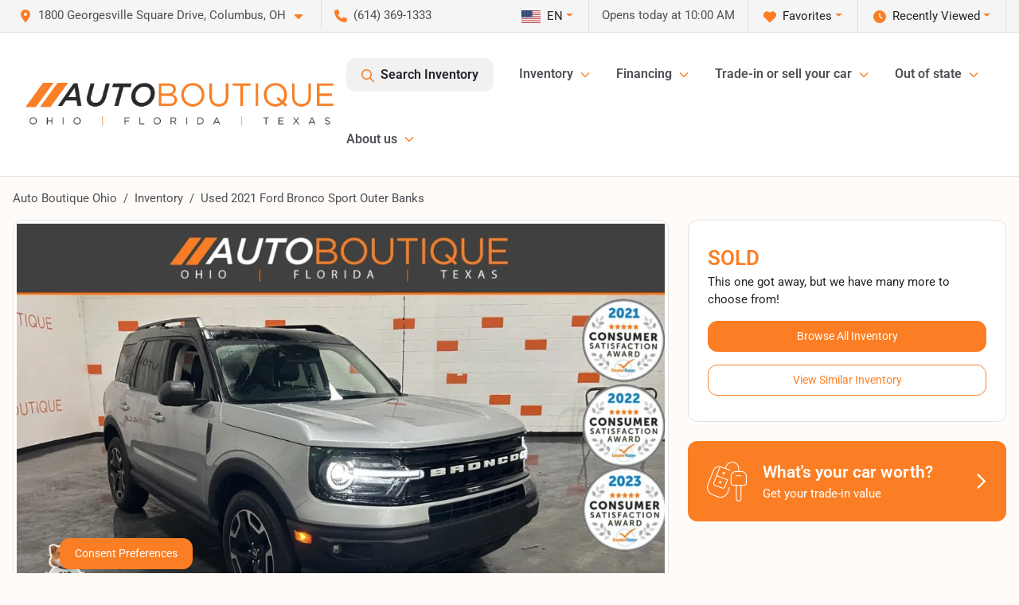

--- FILE ---
content_type: text/html; charset=utf-8
request_url: https://www.autoboutiqueohio.com/vehicle-details/used-2021-ford-bronco-sport-outer-banks-3fmcr9c67mra02403
body_size: 33447
content:
<!DOCTYPE html><html lang="en"><head><meta charSet="utf-8" data-next-head=""/><meta name="viewport" content="width=device-width, initial-scale=1.0" class="jsx-1535589674" data-next-head=""/><link rel="icon" href="https://static.overfuel.com/dealers/auto-boutique/image/autoboutique-favicon-updated.png" class="jsx-1535589674" data-next-head=""/><link rel="apple-touch-icon" sizes="180x180" href="https://static.overfuel.com/dealers/auto-boutique-ohio-/image/apple-touch-icon.png" class="jsx-1535589674" data-next-head=""/><link rel="icon" type="image/png" sizes="192x192" href="https://static.overfuel.com/dealers/auto-boutique-ohio-/image/android-chrome-192x192.png" class="jsx-1535589674" data-next-head=""/><link rel="icon" type="image/png" sizes="512x512" href="https://static.overfuel.com/dealers/auto-boutique-ohio-/image/android-chrome-512x512.png" class="jsx-1535589674" data-next-head=""/><meta name="format-detection" content="telephone=no,address=no" class="jsx-1535589674" data-next-head=""/><link rel="preload" href="/font/roboto-v48-latin-regular.woff2" as="font" type="font/woff2" crossorigin="anonymous" class="jsx-b1edb5e55a1a9cb8" data-next-head=""/><link rel="preload" href="/font/roboto-v48-latin-600.woff2" as="font" type="font/woff2" crossorigin="anonymous" class="jsx-b1edb5e55a1a9cb8" data-next-head=""/><link rel="preload" href="/font/roboto-v48-latin-900.woff2" as="font" type="font/woff2" crossorigin="anonymous" class="jsx-b1edb5e55a1a9cb8" data-next-head=""/><title data-next-head="">Used 2021 Ford Bronco Sport Outer Banks for sale in Columbus, OH at Auto Boutique Ohio | VIN: 3FMCR9C67MRA02403</title><meta name="description" content="Used silver 2021 Ford Bronco Sport Outer Banks for sale in Columbus, Ohio at Auto Boutique Ohio | $19,000 | STK# X3695" data-next-head=""/><meta property="og:title" content="Used 2021 Ford Bronco Sport Outer Banks for sale in Columbus, OH at Auto Boutique Ohio | VIN: 3FMCR9C67MRA02403" data-next-head=""/><meta property="og:site_name" content="Auto Boutique Ohio" data-next-head=""/><meta property="og:type" content="website" data-next-head=""/><meta property="og:url" content="https://www.autoboutiqueohio.com/vehicle-details/used-2021-ford-bronco-sport-outer-banks-3fmcr9c67mra02403" data-next-head=""/><meta property="og:description" content="Used silver 2021 Ford Bronco Sport Outer Banks for sale in Columbus, Ohio at Auto Boutique Ohio | $19,000 | STK# X3695" data-next-head=""/><meta property="og:image" content="https://static.overfuel.com/photos/94/41748/2deee020e2734e089967ee19532c5172.webp" data-next-head=""/><link rel="canonical" href="https://www.autoboutiqueohio.com/vehicle-details/used-2021-ford-bronco-sport-outer-banks-3fmcr9c67mra02403" data-next-head=""/><link rel="preload" href="/_next/static/css/58b43e3c8017d3ba.css" as="style"/><link rel="preload" href="/_next/static/css/b60c7510b0bb27b3.css" as="style"/><script type="application/ld+json" class="jsx-1535589674" data-next-head="">{"@context":"https://schema.org","@type":"Organization","url":"https://www.autoboutiqueohio.com","logo":"https://static.overfuel.com/dealers/auto-boutique-ohio-/image/android-chrome-192x192.png"}</script><link rel="preload" as="image" imageSrcSet="https://static.overfuel.com/dealers/auto-boutique-ohio-/image/AutoBoutique-OFT-Charcoal-Original-group.webp?w=640&amp;q=80 1x, https://static.overfuel.com/dealers/auto-boutique-ohio-/image/AutoBoutique-OFT-Charcoal-Original-group.webp?w=828&amp;q=80 2x" fetchPriority="high" data-next-head=""/><link rel="preload" as="image" imageSrcSet="https://static.overfuel.com/dealers/auto-boutique-ohio-/image/AutoBoutique-OFT-Charcoal-Original-group.webp?w=256&amp;q=80 1x, https://static.overfuel.com/dealers/auto-boutique-ohio-/image/AutoBoutique-OFT-Charcoal-Original-group.webp?w=640&amp;q=80 2x" fetchPriority="high" data-next-head=""/><link rel="preload" as="image" imageSrcSet="https://static.overfuel.com/photos/94/41748/2deee020e2734e089967ee19532c5172.webp?w=1080&amp;q=80 1x, https://static.overfuel.com/photos/94/41748/2deee020e2734e089967ee19532c5172.webp?w=1920&amp;q=80 2x" fetchPriority="high" data-next-head=""/><script id="gainit" data-nscript="beforeInteractive">
            window.dataLayer = window.dataLayer || [];
            function gtag(){ window.dataLayer.push(arguments); }
            gtag('js', new Date());
            gtag('config', 'G-E9JCMNZ1WL');
            
          </script><link rel="stylesheet" href="/_next/static/css/58b43e3c8017d3ba.css" data-n-g=""/><link rel="stylesheet" href="/_next/static/css/b60c7510b0bb27b3.css" data-n-p=""/><noscript data-n-css=""></noscript><script defer="" noModule="" src="/_next/static/chunks/polyfills-42372ed130431b0a.js"></script><script id="gatag" src="/gtag/js?id=G-E9JCMNZ1WL&amp;l=dataLayer" defer="" data-nscript="beforeInteractive"></script><script src="https://content-container.edmunds.com/1816300.js" defer="" data-nscript="beforeInteractive"></script><script defer="" src="/_next/static/chunks/8475.47831073e1b6ffaf.js"></script><script defer="" src="/_next/static/chunks/5601.9c144d6328ba2581.js"></script><script defer="" src="/_next/static/chunks/4744.3238be3c0e11f459.js"></script><script defer="" src="/_next/static/chunks/748.c76f477143a8f116.js"></script><script defer="" src="/_next/static/chunks/2056.7066055d529f184e.js"></script><script defer="" src="/_next/static/chunks/04ce947b-1a2fb7fb7f4eb2eb.js"></script><script defer="" src="/_next/static/chunks/7115-0e695373b530fcce.js"></script><script defer="" src="/_next/static/chunks/2439-be50dbabb48591ef.js"></script><script defer="" src="/_next/static/chunks/9320-d3cb4c548ab2883c.js"></script><script defer="" src="/_next/static/chunks/655-f32d8bd654120190.js"></script><script defer="" src="/_next/static/chunks/4159-72e26b6c8b5e4fcf.js"></script><script defer="" src="/_next/static/chunks/1646-3e7dd0c8dea625e4.js"></script><script defer="" src="/_next/static/chunks/2033-ccbb47b0b86c3b08.js"></script><script defer="" src="/_next/static/chunks/872.15bd6bfb5d8cdca5.js"></script><script defer="" src="/_next/static/chunks/4610.cb5fe67beaf7f1de.js"></script><script defer="" src="/_next/static/chunks/3014.a9a0b5ab652f98e8.js"></script><script defer="" src="/_next/static/chunks/476.d481209788d7a27f.js"></script><script defer="" src="/_next/static/chunks/8482.8baad0095653a39f.js"></script><script defer="" src="/_next/static/chunks/6985.c321d642c328bfd5.js"></script><script defer="" src="/_next/static/chunks/4851.6e2fd352c54a4585.js"></script><script defer="" src="/_next/static/chunks/1125.b585ff32d6657eb2.js"></script><script src="/_next/static/chunks/webpack-4c48dfdff27949c0.js" defer=""></script><script src="/_next/static/chunks/framework-77dff60c8c44585c.js" defer=""></script><script src="/_next/static/chunks/main-819ca9995167ee4f.js" defer=""></script><script src="/_next/static/chunks/pages/_app-d70018bfe3524097.js" defer=""></script><script src="/_next/static/chunks/8230-fd615141ef99310a.js" defer=""></script><script src="/_next/static/chunks/7856-db7bf741a0ee53d2.js" defer=""></script><script src="/_next/static/chunks/4587-68b5c796bc85d386.js" defer=""></script><script src="/_next/static/chunks/1423-77cd04bb72d43ce6.js" defer=""></script><script src="/_next/static/chunks/4761-d55ae15e52027e06.js" defer=""></script><script src="/_next/static/chunks/6554-17ce05496a22ed1d.js" defer=""></script><script src="/_next/static/chunks/4204-2d23ae957a7fea54.js" defer=""></script><script src="/_next/static/chunks/8670-5388bb14ca8a6ed3.js" defer=""></script><script src="/_next/static/chunks/5092-e77296cb7b41380d.js" defer=""></script><script src="/_next/static/chunks/2775-3db6e184bc3b7a64.js" defer=""></script><script src="/_next/static/chunks/pages/inventory/%5Bvdp-vehicle-details%5D-85b557adf95d5484.js" defer=""></script><script src="/_next/static/1FizmeYwPnCtXD_AHTCis/_buildManifest.js" defer=""></script><script src="/_next/static/1FizmeYwPnCtXD_AHTCis/_ssgManifest.js" defer=""></script><style id="__jsx-b1edb5e55a1a9cb8">@font-face{font-display:s block;font-family:"Roboto";font-style:normal;font-weight:400;src:url("/font/roboto-v48-latin-regular.woff2")format("woff2")}@font-face{font-display:block;font-family:"Roboto";font-style:normal;font-weight:600;src:url("/font/roboto-v48-latin-600.woff2")format("woff2")}@font-face{font-display:block;font-family:"Roboto";font-style:normal;font-weight:900;src:url("/font/roboto-v48-latin-900.woff2")format("woff2")}body{font-family:"Roboto",system-ui,Arial,sans-serif!important}</style><style id="__jsx-1535589674">:root{--color-primary:#fb7e24;--color-secondary:#111;--color-highlight:#fb7e24;--persistent-banner-background-color:#fb7e24;--persistent-banner-text-color:#ffffff;--srp-height:76%;--cookie-consent-bg:#343a40;--cookie-consent-text:#fff;--cookie-consent-link:#fff}body{letter-spacing:0;background:#fffbf8;font-size:.95rem;top:0px!important} #mobile-nav{background:#fff}#header-nav ul li{position:relative;color:#4e5155;display:inline-block;padding:1.5rem 1rem;text-transform:none;font-size:16px}#header-nav a.noChildren{color:#4e5155}.text-primary,svg.text-primary,.blog-article a:not(.btn),.blog-article a:not(.btn):visited{color:var(--color-primary)!important;fill:var(--color-primary)}.blog-article a:not(.btn) svg,.blog-article a:not(.btn):visited svg{fill:var(--color-primary)!important}.bg-preheader{background:#f5f5f5;color:#4e5155}.text-preheader{color:#4e5155!important}.bg-preheader i,.bg-preheader svg,.bg-preheader .dropdown-toggle::after{color:#fb7e24!important;fill:#fb7e24!important}.bg-header{background:#fff}.bg-footer{background:#000}.bg-heroSearch{background:black;padding:6rem 0;position:relative;overflow-x:clip;-webkit-background-size:cover!important;-moz-background-size:cover!important;-o-background-size:cover!important;background-size:cover!important;background-position:center center;background-repeat:no-repeat}.bg-heroSearch #hero-img{left:0;bottom:0}.text-highlight{color:#fb7e24!important}.btn-outline-primary,.btn-outline-primary:hover{border-color:var(--color-primary);color:var(--color-primary)}.btn-outline-primary svg,.btn-outline-primary:hover svg,.btn-link svg{fill:var(--color-primary)}#top-banner svg{fill:#fff!important}.btn-outline-primary:focus{color:inherit}.btn-default:active{color:white!important}.btn-default:active svg{fill:white}.btn-link.show svg{fill:white!important}.btn-link.show::after{color:#fff!important}.cElement a,.cElement a:hover{color:var(--color-primary)}.cElement a.btn:not(.btn-outline-primary):not(.btn-primary){color:#fff}.split-boxes{background-image:linear-gradient(90deg,var(--color-secondary),var(--color-secondary)50%,var(--color-primary)0,var(--color-primary))}.img-srp-container:before{display:block;content:"";width:100%;padding-top:76%}.btn-outline-primary:disabled{color:var(--color-primary)!important;border-color:var(--color-primary)!important}.aiBg{position:relative;background:linear-gradient(90deg,var(--color-primary),#ccc);border-radius:14px;padding:2px}.aiBg input{border:0!important;z-index:5}.react-datepicker__day--selected,.react-datepicker__day--in-selecting-range,.react-datepicker__day--in-range,.react-datepicker__month-text--selected,.react-datepicker__month-text--in-selecting-range,.react-datepicker__month-text--in-range,.react-datepicker__quarter-text--selected,.react-datepicker__quarter-text--in-selecting-range,.react-datepicker__quarter-text--in-range,.react-datepicker__year-text--selected,.react-datepicker__year-text--in-selecting-range,.react-datepicker__year-text--in-range,.react-datepicker__day--keyboard-selected:hover,.react-datepicker__month-text--keyboard-selected:hover,.react-datepicker__quarter-text--keyboard-selected:hover,.react-datepicker__year-text--keyboard-selected:hover{background-color:var(--color-primary);color:white}.text-secondary{color:var(--color-secondary)!important}.ribbon span{background-color:var(--color-primary)!important}.border-primary,html:not([dir=rtl]) .border-primary,html[dir=rtl] .border-primary{border-color:var(--color-primary)!important}.drag-active{border:1px dashed var(--color-primary)!important}.progress-bar,.bg-primary,.badge-primary,.btn-primary,.nav-pills .nav-link.active,.nav-pills .nav-link.active:hover,.nav-pills .nav-link.active:focus,.btn-check:checked+.btn,.btn.active,.btn.show,.btn:first-child:active,:not(.btn-check)+.btn:active{background-color:var(--color-primary)!important}.btn-primary,.btn-check:checked+.btn,.btn.active,.btn.show,.btn:first-child:active,:not(.btn-check)+.btn:active{border-color:var(--color-primary)!important}.btn-secondary{background-color:var(--color-secondary)!important;border-color:var(--color-secondary)!important}.btn-secondary:focus,.btn-secondary.focus{border-color:var(--color-secondary)!important}.btn-primary:focus,.btn-primary.focus{border-color:var(--color-primary)!important}.btn-primary.disabled,.btn-primary:disabled{border-color:var(--color-primary)!important;background:var(--color-primary)!important}.border-theme,.btn-group .btn-primary,.input-group-prepend .btn-primary,.input-group-append .btn-primary{border-color:var(--color-primary)!important}.rdp-button:focus:not([disabled]),.rdp-button:active:not([disabled]){background-color:#f5f5f5!important;border-color:var(--color-primary)!important}.rdp-day_selected:not([disabled]),.rdp-day_selected:focus:not([disabled]),.rdp-day_selected:active:not([disabled]),.rdp-day_selected:hover:not([disabled]){background-color:var(--color-primary)!important}.btn-group .active svg{color:var(--color-primary)!important}#header-nav ul li::after{border-color:var(--color-primary)!important}.bg-secondary,.badge-secondary{background-color:var(--color-secondary)!important;color:white!important}#languagedropdown{color:#4e5155;text-decoration:none;margin-top:-3px}.goog-te-combo{width:100%;background:#f5f5f5!important;color:#4e5155!important;border:none;font-size:.9rem!important;font-family:inherit!important;margin:1px 0!important;-webkit-appearance:none}#persistent_banner_desktop,#persistent_banner_mobile,#persistent_banner_desktop a,#persistent_banner_mobile a{background-color:#fb7e24;z-index:5;color:#ffffff!important}.gg-app{z-index:1!important}@media(max-width:575px){.bg-heroSearch #hero-img-mobile{object-fit:cover;width:100%!important;height:100%!important;top:0}
        }@media(min-width:576px){.bg-heroSearch{padding:7rem 0;position:relative;background-image:url("https://static.overfuel.com/dealers/auto-boutique-ohio-/image/auto_boutique_ohio_hero.webp");-webkit-background-size:cover!important;-moz-background-size:cover!important;-o-background-size:cover!important;background-size:cover!important;background-position:top center;background-repeat:no-repeat}.srpCardLocation{cursor:default!important}.srpCardLocation .fa-phone{display:none!important}}#top-banner {background-color: #fb7e24 !important; }
        
        @media (max-width: 575px) {
	.bg-heroSearch { padding: 2rem 0; }
}
.bg-heroSearch h1,
h1, h2, h3 { font-weight: 900 !important; }

.bg-footer { background: #000 !important; }
#currentLocation { display: block; }
.srp-guarantee { display: none; }

.uar-standalone-product-credit-application { min-height: 1000px; }

.prodigyCLSfix { min-height: 45px !important; }
.prodigyCLSfix button { border-radius: 6px !important; }
.prodigy-pricing-button-group .prodigy-button-large {
	min-height: 0 !important;
	padding: 9px 18px !important;
	text-align: left !important;
	font-size: .894rem !important;
	border-radius: 12px !important;
	background: white !important;
	color: #4e5155 !important;
}

#persistent_banner_desktop { background: #fb7e24 }

.bg-heroSearch h1,
h1, h2, h3 { font-weight: 900 !important; }

.bg-footer { background: #000 !important; }
#currentLocation { display: block; }

@media (max-width: 575px) {
	.bg-heroSearch { padding: 2rem 0; }
	.hero-video { height: 370px !important; }
}

.srpPriceContainer { height: 85px; }

/* hide e-price from SRP */
#inventory-grid div[data-test="ePrice"] { display: none; }

        

        
      </style><style id="__jsx-3900813351">.container-fluid{max-width:2548px!important}#desktop-search{width:100%}#header-nav ul li,#search_desktop{font-weight:600}#header-nav ul li ul{top:3.5rem;border-radius:12px}#header-nav ul>li:last-of-type{padding-right:0!important}#header-nav ul li ul li{font-weight:normal!important}.searchInventory{border-color:#E8E8E8!important;padding:1.5rem 1rem}.searchInventory svg{fill:#fb7e24}#googletranslate{padding-top:.6rem}.route-home #persistent-search{display:none}.card{overflow:hidden;border:1px solid transparent!important;box-shadow:0 0 0!important;border:1px solid#e1e1e1!important;border-radius:12px!important}.card-header{border-radius:12px 12px 0 0!important}.card-footer:last-child{border-radius:0 0 12px 12px!important}.rounded,.btn,input,.form-control,#home-search-wrapper,.custom-select{border-radius:12px!important}.rounded_bottom{border-bottom-left-radius:12px;border-bottom-right-radius:12px}.btn-group .btn:first-child{border-radius:12px 0 0 12px!important}.btn-group .btn:last-child{border-radius:0 12px 12px 0!important}.btn-group .btn{border-radius:0!important}.btn-group .btn.active{border-color:#fb7e24!important}.input-group>.form-control:not(.border-radius-0):not(:first-child),.input-group>.custom-select:not(.border-radius-0):not(:first-child){border-radius:0 12px 12px 0!important}.input-group>.input-group-text.prepend:first-of-type{border-radius:12px 0 0 12px!important}.input-group>.input-group-text.append:last-of-type{border-radius:0 12px 12px 0!important}.border-radius-0{border-radius:0 0 0 0!important;border-bottom-right-radius:0!important;border-bottom-left-radius:0!important;border-top-right-radius:0!important;border-top-left-radius:0!important}.accordion-item:first-of-type{border-radius:12px 12px 0 0!important}.accordion-item:last-of-type{border-radius:0 0 12px 12px!important}</style></head><body> <link rel="preload" as="image" imageSrcSet="https://static.overfuel.com/dealers/auto-boutique-ohio-/image/AutoBoutique-OFT-Charcoal-Original-group.webp?w=640&amp;q=80 1x, https://static.overfuel.com/dealers/auto-boutique-ohio-/image/AutoBoutique-OFT-Charcoal-Original-group.webp?w=828&amp;q=80 2x" fetchPriority="high"/><link rel="preload" as="image" imageSrcSet="https://static.overfuel.com/dealers/auto-boutique-ohio-/image/AutoBoutique-OFT-Charcoal-Original-group.webp?w=256&amp;q=80 1x, https://static.overfuel.com/dealers/auto-boutique-ohio-/image/AutoBoutique-OFT-Charcoal-Original-group.webp?w=640&amp;q=80 2x" fetchPriority="high"/><link rel="preload" as="image" imageSrcSet="https://static.overfuel.com/photos/94/41748/2deee020e2734e089967ee19532c5172.webp?w=1080&amp;q=80 1x, https://static.overfuel.com/photos/94/41748/2deee020e2734e089967ee19532c5172.webp?w=1920&amp;q=80 2x" fetchPriority="high"/><div id="__next"><script type="application/ld+json" class="jsx-1535589674">{"@context":"https://schema.org","@type":["AutoDealer","LocalBusiness"],"name":"Auto Boutique Ohio","image":"https://static.overfuel.com/dealers/auto-boutique-ohio-/image/abo-og.webp","@id":"https://www.autoboutiqueohio.com/#organization","url":"https://www.autoboutiqueohio.com/","telephone":"+16143691333","address":{"@type":"PostalAddress","streetAddress":"1800 Georgesville Square Drive","addressLocality":"Columbus","addressRegion":"OH","postalCode":"43228","addressCountry":"US"},"geo":{"@type":"GeoCoordinates","latitude":39.917262,"longitude":-83.1158154},"openingHoursSpecification":[{"@type":"OpeningHoursSpecification","dayOfWeek":"Monday","opens":"10:00","closes":"19:00"},{"@type":"OpeningHoursSpecification","dayOfWeek":"Tuesday","opens":"10:00","closes":"19:00"},{"@type":"OpeningHoursSpecification","dayOfWeek":"Wednesday","opens":"10:00","closes":"19:00"},{"@type":"OpeningHoursSpecification","dayOfWeek":"Thursday","opens":"10:00","closes":"19:00"},{"@type":"OpeningHoursSpecification","dayOfWeek":"Friday","opens":"10:00","closes":"19:00"},{"@type":"OpeningHoursSpecification","dayOfWeek":"Saturday","opens":"09:00","closes":"17:00"},{"@type":"OpeningHoursSpecification","dayOfWeek":"Sunday","opens":"11:00","closes":"16:00"}],"sameAs":["https://www.facebook.com/AutoBoutiqueOhio/"],"aggregateRating":{"@type":"AggregateRating","ratingValue":4.6,"reviewCount":7270},"hasMap":"https://maps.google.com/?q=1800+Georgesville+Square+Drive+Columbus+OH+43228","contactPoint":[{"@type":"ContactPoint","contactType":"Sales","telephone":"+16143691333","availableLanguage":["English","Spanish"],"areaServed":"US"}],"knowsAbout":["used cars","trade-in","auto financing","vehicle service"]}</script><div translate="no" class="jsx-1535589674 notranslate"><div id="google_translate_element" style="display:none" class="jsx-1535589674"></div></div><div class="mode-undefined full_width route-vdp"><header role="banner" class="d-none d-xl-block " id="header-desktop"><div class="border-bottom bg-preheader text-preheader theme-light"><div class="container-fluid"><div class="row"><div class="col"><div class="py-2 ps-2 pe-3 d-inline-block cursor-pointer border-end position-relative locationDropdown" role="button" data-cy="header-location-dropdown"><span class="d-inline-block faIcon ofa-solid ofa-location-dot me-2"><svg height="16" width="16" fill="inherit"><use xlink:href="/solid.svg#location-dot"></use></svg></span><span class="d-inline-block me-1 notranslate">1800 Georgesville Square Drive, Columbus, OH<span class="d-inline-block faIcon ofa-solid ofa-caret-down ms-2"><svg height="16" width="16" fill="inherit"><use xlink:href="/solid.svg#caret-down"></use></svg></span></span></div><div class="py-2  px-3 d-inline-block "><span data-cy="header-phone" role="button" class="text-preheader"><span class="d-inline-block faIcon ofa-solid ofa-phone me-2"><svg height="16" width="16" fill="inherit"><use xlink:href="/solid.svg#phone"></use></svg></span>(614) 369-1333</span></div><div class="float-end py-2 text-end border-end"><div class="dropdown"><button type="button" id="recents" aria-expanded="false" class="py-0 text-decoration-none  dropdown-toggle btn btn-link"><span class="d-inline-block faIcon ofa-solid ofa-clock me-2 float-start mt-0"><svg height="16" width="16" fill="inherit"><use xlink:href="/solid.svg#clock"></use></svg></span>Recently Viewed</button></div></div><div class="float-end py-2 border-end text-end"><div class="dropdown"><button type="button" id="favorites" aria-expanded="false" class="py-0 text-decoration-none  dropdown-toggle btn btn-link"><span class="d-inline-block faIcon ofa-solid ofa-heart me-2"><svg height="16" width="16" fill="inherit"><use xlink:href="/solid.svg#heart"></use></svg></span>Favorites</button></div></div><div class="py-2 px-3 float-end text-end border-end" id="currentLocation"><span>Opens today at 10:00 AM</span></div><div class="float-end py-2 border-end text-end"></div></div></div></div></div><div class="px-3 border-bottom bg-header position-relative py-2" id="interior_header"><div class="container-fluid"><div class="d-flex align-items-center"><a title="Auto Boutique Ohio" id="logo-link" href="/"><img alt="Auto Boutique Ohio" id="logo" fetchPriority="high" loading="eager" width="387" height="54" decoding="async" data-nimg="1" style="color:transparent" srcSet="https://static.overfuel.com/dealers/auto-boutique-ohio-/image/AutoBoutique-OFT-Charcoal-Original-group.webp?w=640&amp;q=80 1x, https://static.overfuel.com/dealers/auto-boutique-ohio-/image/AutoBoutique-OFT-Charcoal-Original-group.webp?w=828&amp;q=80 2x" src="https://static.overfuel.com/dealers/auto-boutique-ohio-/image/AutoBoutique-OFT-Charcoal-Original-group.webp?w=828&amp;q=80"/></a><div class="ms-auto" id="header-nav"><ul><li class="searchInventory"><button type="button" id="search_desktop" title="Browse Inventory" class="text-decoration-none text-dark bg-light btn btn-link"><span class="d-inline-block faIcon ofa-regular ofa-magnifying-glass me-2"><svg height="16" width="16" fill="inherit"><use xlink:href="/regular.svg#magnifying-glass"></use></svg></span>Search Inventory</button></li><li class="cursor-pointer">Inventory<span class="d-inline-block faIcon ofa-regular ofa-angle-down ms-2 text-primary"><svg height="15" width="14" fill="#fb7e24"><use xlink:href="/regular.svg#angle-down"></use></svg></span><ul><li class="cursor-pointer"><a target="_self" title="All inventory" class="" href="/cars-columbus-oh">All inventory</a></li><li class="cursor-pointer"><a target="_self" title="Cars" class="" href="/cars">Cars</a></li><li class="cursor-pointer"><a target="_self" title="Trucks" class="" href="/trucks">Trucks</a></li><li class="cursor-pointer"><a target="_self" title="SUVs" class="" href="/suvs">SUVs</a></li><li class="cursor-pointer"><a target="_self" title="Hybrid &amp; Electric" class="" href="/electric-hybrid">Hybrid &amp; Electric</a></li><li class="cursor-pointer"><a target="_blank" title="Motorcycles" class="" href="https://www.motoboutiqueohio.com/">Motorcycles<span class="d-inline-block faIcon ofa-regular ofa-arrow-up-right-from-square ms-2 text-muted"><svg height="16" width="16" fill="#a3a4a6"><use xlink:href="/regular.svg#arrow-up-right-from-square"></use></svg></span></a></li><li class="cursor-pointer"><a target="_blank" title="Buy from home" class="" href="https://autodriven.com/autoboutiqueohio/?refsrc=dealer-srp.">Buy from home<span class="d-inline-block faIcon ofa-regular ofa-arrow-up-right-from-square ms-2 text-muted"><svg height="16" width="16" fill="#a3a4a6"><use xlink:href="/regular.svg#arrow-up-right-from-square"></use></svg></span></a></li></ul></li><li class="cursor-pointer">Financing<span class="d-inline-block faIcon ofa-regular ofa-angle-down ms-2 text-primary"><svg height="15" width="14" fill="#fb7e24"><use xlink:href="/regular.svg#angle-down"></use></svg></span><ul><li class="cursor-pointer"><a target="_self" title="Get pre-qualified" class="" href="/get-pre-qualified">Get pre-qualified</a></li><li class="cursor-pointer"><a target="_self" title="Credit application" class="" href="/car-loans-in-columbus-oh">Credit application</a></li><li class="cursor-pointer"><a target="_self" title="Car loan calculator" class="" href="/car-loan-calculator">Car loan calculator</a></li></ul></li><li class="cursor-pointer">Trade-in or sell your car<span class="d-inline-block faIcon ofa-regular ofa-angle-down ms-2 text-primary"><svg height="15" width="14" fill="#fb7e24"><use xlink:href="/regular.svg#angle-down"></use></svg></span><ul><li class="cursor-pointer"><a target="_self" title="Value your trade" class="" href="/true-cash-offer">Value your trade</a></li><li class="cursor-pointer"><a target="_self" title="Get cash for your car" class="" href="/kbb-instant-cash-offer">Get cash for your car</a></li><li class="cursor-pointer"><a target="_self" title="How it works" class="" href="/trade-in-center">How it works</a></li></ul></li><li class="cursor-pointer">Out of state<span class="d-inline-block faIcon ofa-regular ofa-angle-down ms-2 text-primary"><svg height="15" width="14" fill="#fb7e24"><use xlink:href="/regular.svg#angle-down"></use></svg></span><ul><li class="cursor-pointer"><a target="_self" title="Out of state car buying" class="" href="/out-of-state-sales-columbus-oh">Out of state car buying</a></li><li class="cursor-pointer"><a target="_self" title="Shipping &amp; home delivery" class="" href="/home-delivery">Shipping &amp; home delivery</a></li></ul></li><li class="cursor-pointer">About us<span class="d-inline-block faIcon ofa-regular ofa-angle-down ms-2 text-primary"><svg height="15" width="14" fill="#fb7e24"><use xlink:href="/regular.svg#angle-down"></use></svg></span><ul><li class="cursor-pointer"><a target="_self" title="Testimonials" class="" href="/auto-boutique-dealership-customer-reviews">Testimonials</a></li><li class="cursor-pointer"><a target="_self" title="Our dealership" class="" href="/about-auto-boutique">Our dealership</a></li><li class="cursor-pointer"><a target="_self" title="Auto Boutique Guarantee" class="" href="/auto-boutique-guarantee">Auto Boutique Guarantee</a></li></ul></li></ul></div></div><div class="clearfix"></div></div></div><div id="openclosed" class="bg-secondary py-2 px-3 text-white text-center d-none">Opens today at 10:00 AM</div></header><div id="mobile-nav" class="border-bottom border-bottom d-xl-none position-fixed d-flex align-items-center w-100"><div class="d-flex w-100 align-items-center " id="mobile-header"><div class="text-left w-100 ps-2" id="mobile-logo"><img alt="Auto Boutique Ohio" fetchPriority="high" loading="eager" width="246" height="36" decoding="async" data-nimg="1" style="color:transparent" srcSet="https://static.overfuel.com/dealers/auto-boutique-ohio-/image/AutoBoutique-OFT-Charcoal-Original-group.webp?w=256&amp;q=80 1x, https://static.overfuel.com/dealers/auto-boutique-ohio-/image/AutoBoutique-OFT-Charcoal-Original-group.webp?w=640&amp;q=80 2x" src="https://static.overfuel.com/dealers/auto-boutique-ohio-/image/AutoBoutique-OFT-Charcoal-Original-group.webp?w=640&amp;q=80"/></div><div class="my-0 ms-auto mobilePhone px-2 "><span class="d-inline-block faIcon ofa-solid ofa-phone h3 my-0"><svg height="25" width="25" fill="#4e5155"><use xlink:href="/solid.svg#phone"></use></svg></span></div><div class="text-end ps-2 "><span class="d-inline-block faIcon ofa-solid ofa-bars h2 me-1 mb-0 mt-n1"><svg height="29" width="29" fill="#4e5155"><use xlink:href="/solid.svg#bars"></use></svg></span></div></div></div><div style="height:63px" class="d-block d-xl-none" id="mobile-nav-spacer"></div><script type="application/ld+json">{"@context":"https://schema.org/","@type":["Product","Car"],"name":"2021 Ford Bronco Sport Outer Banks","image":"https://static.overfuel.com/photos/94/41748/2deee020e2734e089967ee19532c5172.webp","vehicleIdentificationNumber":"3FMCR9C67MRA02403","offers":{"@type":"Offer","priceCurrency":"USD","price":19000,"availability":"https://schema.org/OutOfStock","priceValidUntil":"2026-02-22"},"additionalProperty":[{"@type":"PropertyValue","name":"Horsepower","value":"181 hp"},{"@type":"PropertyValue","name":"Torque","value":"190 lb-ft"},{"@type":"PropertyValue","name":"Fuel Economy (City)","value":"25 MPG"},{"@type":"PropertyValue","name":"Fuel Type","value":"Gasoline"},{"@type":"PropertyValue","name":"Transmission","value":"8-Speed Automatic w/OD"},{"@type":"PropertyValue","name":"Drive Type","value":"4WD"}],"itemCondition":"https://schema.org/UsedCondition","description":"Pre-owned 2021 Ford Bronco Sport Outer Banks in Columbus, OH","brand":{"@type":"Brand","name":"Ford"},"model":"Bronco Sport","vehicleConfiguration":"Outer Banks","vehicleModelDate":2021,"mileageFromOdometer":{"@type":"QuantitativeValue","value":67774,"unitCode":"SMI"},"color":"Silver","vehicleInteriorColor":"Unknown","vehicleInteriorType":"Standard","bodyType":"suv","vehicleEngine":{"@type":"EngineSpecification","fuelType":"Gasoline"},"vehicleTransmission":"Automatic","numberOfDoors":4,"driveWheelConfiguration":"https://schema.org/FourWheelDriveConfiguration"}</script><div class="my-3 d-none d-xl-block container"><ol class="breadcrumb my-3 d-none d-xl-flex" itemScope="" itemType="https://schema.org/BreadcrumbList"><li class="breadcrumb-item notranslate" itemProp="itemListElement" itemScope="" itemType="https://schema.org/ListItem"><a itemProp="item" href="/"><span itemProp="name">Auto Boutique Ohio</span></a><meta itemProp="position" content="1"/></li><li class="breadcrumb-item" itemProp="itemListElement" itemScope="" itemType="https://schema.org/ListItem"><a title="Inventory" itemProp="item" href="/cars-columbus-oh"><span itemProp="name">Inventory</span></a><meta itemProp="position" content="2"/></li><li class="breadcrumb-item active" itemProp="itemListElement" itemScope="" itemType="https://schema.org/ListItem"><span itemProp="name">Used 2021 Ford Bronco Sport Outer Banks</span><meta itemProp="position" content="3"/></li></ol></div><main role="main" class="mt-3 mb-3 mb-sm-5 vdp_pre-owned make_ford body_suv no-discount  container"><div class="row"><div class="col-xl-8"><div class="bg-white card"><div class="py-0 px-0 py-sm-1 px-sm-1 card-body"><div class="p-0 p-lg-1 photoCount1"><img alt="2021 Ford Bronco Sport Outer Banks for sale in Columbus, OH" fetchPriority="high" loading="eager" width="926" height="694" decoding="async" data-nimg="1" class="img-fluid" style="color:transparent" srcSet="https://static.overfuel.com/photos/94/41748/2deee020e2734e089967ee19532c5172.webp?w=1080&amp;q=80 1x, https://static.overfuel.com/photos/94/41748/2deee020e2734e089967ee19532c5172.webp?w=1920&amp;q=80 2x" src="https://static.overfuel.com/photos/94/41748/2deee020e2734e089967ee19532c5172.webp?w=1920&amp;q=80"/></div></div><div class="border-top py-2 border-bottom card-footer"><div><div class="text-start"><div class="ms-auto float-xl-end mt-2"><button type="button" style="display:none" class="spin-car btn btn-primary"><span class="d-inline-block faIcon ofa-solid ofa-circle-play me-2"><svg height="16" width="16" fill="inherit"><use xlink:href="/solid.svg#circle-play"></use></svg></span>360° walk-around</button></div><h1 data-cy="vehicle-title" class="h3 mt-0 mb-2 font-weight-bold notranslate">2021 Ford Bronco Sport Outer Banks</h1><div class="vdp-miles">67,774 miles</div><div class="d-none" id="td_year">2021</div><div class="d-none" id="td_make">Ford</div><div class="d-none" id="td_model">Bronco Sport</div></div></div></div><div class="d-block bg-white d-xl-none pb-2 card-footer"><p class="font-weight-bold text-xlarge mt-1 mb-0"><span class="text-primary">SOLD</span></p><p>This one got away, but we have many more to choose from!</p><a title="Browse Inventory" class="btn btn-primary w-100 mb-3" href="/cars-columbus-oh?utm_source=website&amp;utm_medium=internallink&amp;utm_campaign=sold-inventory&amp;utm_id=3FMCR9C67MRA02403">Browse All Inventory</a><a title="View Similar Inventory" class="btn btn-outline-primary w-100 mb-2" href="/vehicle-details/used-2021-ford-bronco-sport-outer-banks-3fmcr9c67mra02403#relatedvehicles?utm_source=website&amp;utm_medium=internallink&amp;utm_campaign=sold-inventory&amp;utm_id=3FMCR9C67MRA02403">View Similar Inventory</a></div><div class="d-block d-xl-none bg-white text-center p-0 card-footer"></div><div class="px-4 py-3 bg-lighter font-weight-bold card-footer"><div class="d-flex align-items-center row"><div class="text-center text-md-start col-md-8 col-12"><h2 class="h5 my-0 font-weight-bold">2021 Ford Bronco Sport Outer Banks<!-- --> Details</h2></div><div class="text-center text-md-end col-md-4 col-12"></div></div></div><div class="px-4 py-3 bg-white card-footer"><div class="row"><div class="col-sm-6"><table class="table card-table table-borderless inventory-table vehicledetails"><tbody><tr class="ps-0 tr_condition"><td width="50%"><b>Condition</b></td><td class="pe-0">Pre-owned</td></tr><tr class="ps-0 notranslate tr_body"><td width="50%"><b>Body Type</b></td><td class="pe-0">SUV</td></tr><tr class="ps-0 tr_trim"><td width="50%"><b>Trim</b></td><td class="pe-0">Outer Banks</td></tr><tr class="ps-0 tr_series"><td width="50%"><b>Series</b></td><td class="pe-0">Outer Banks 4x4</td></tr><tr class="ps-0 tr_stocknumber"><td width="50%"><b>Stock #</b></td><td class="pe-0">X3695</td></tr><tr class="ps-0 notranslate tr_vin"><td width="50%"><b>VIN</b></td><td class="pe-0"><span data-vin="3FMCR9C67MRA02403">3FMCR9C67MRA02403</span></td></tr><tr class="ps-0 tr_exteriorcolor"><td width="50%"><b>Exterior Color</b></td><td class="pe-0"><span class="colorIndicator ms-0 me-1" style="background-color:Silver"></span>Silver</td></tr><tr class="ps-0 tr_seatingcapacity"><td width="50%"><b>Passengers</b></td><td class="pe-0">5</td></tr></tbody></table></div><div class="col-sm-6"><table class="table card-table table-borderless inventory-table vehicledetails"><tbody><tr class="ps-0 tr_drivetrain"><td width="50%"><b>Drivetrain</b></td><td class="pe-0">4WD</td></tr><tr class="ps-0 tr_maxhorsepower"><td width="50%"><b>Horsepower</b></td><td class="pe-0">181 hp @ 6000 RPM</td></tr><tr class="ps-0 tr_maxtorque"><td width="50%"><b>Torque</b></td><td class="pe-0">190 lb-ft @ 3000 RPM</td></tr><tr class="ps-0 tr_fuel"><td width="50%"><b>Fuel Type</b></td><td class="pe-0">Gasoline</td></tr><tr class="ps-0 tr_mpgcity"><td width="50%"><b>Fuel Economy</b></td><td class="pe-0">25<!-- --> City / <!-- -->28<!-- --> Hwy</td></tr><tr class="ps-0 tr_transmission"><td width="50%"><b>Transmission</b></td><td class="pe-0">8-Speed Automatic w/OD</td></tr><tr class="ps-0 tr_engine"><td width="50%"><b>Engine</b></td><td class="pe-0">Intercooled Turbo Regular Unleaded I-3 1.5 L/91</td></tr></tbody></table></div></div></div><div class="px-4 py-3 bg-lighter font-weight-bold card-footer"><h2 class="text-small my-0 font-weight-bold">2021 Ford Bronco Sport Outer Banks<!-- --> Key Features</h2></div><div class="text-start p-0 bg-lighter card-footer"><div class="no-gutters px-3 pt-3 pt-sm-0 pb-0 pb-sm-3 row"><div class="pt-0 px-0 px-sm-2 pt-sm-3  col-sm-4 col-12"><div class="p-3 mb-2 mb-sm-0 bg-white border rounded text-nowrap"><div class="text-truncate"><img alt="Android Auto" loading="lazy" width="18" height="18" decoding="async" data-nimg="1" class="opacity-50 tile-img d-inline-block float-start me-2" style="color:transparent" srcSet="https://static.overfuel.com/images/features/android-auto.png?w=32&amp;q=80 1x, https://static.overfuel.com/images/features/android-auto.png?w=48&amp;q=80 2x" src="https://static.overfuel.com/images/features/android-auto.png?w=48&amp;q=80"/>Android Auto</div></div></div><div class="pt-0 px-0 px-sm-2 pt-sm-3  col-sm-4 col-12"><div class="p-3 mb-2 mb-sm-0 bg-white border rounded text-nowrap"><div class="text-truncate"><img alt="Apple CarPlay" loading="lazy" width="18" height="18" decoding="async" data-nimg="1" class="opacity-50 tile-img d-inline-block float-start me-2" style="color:transparent" srcSet="https://static.overfuel.com/images/features/apple-carplay.png?w=32&amp;q=80 1x, https://static.overfuel.com/images/features/apple-carplay.png?w=48&amp;q=80 2x" src="https://static.overfuel.com/images/features/apple-carplay.png?w=48&amp;q=80"/>Apple CarPlay</div></div></div><div class="pt-0 px-0 px-sm-2 pt-sm-3  col-sm-4 col-12"><div class="p-3 mb-2 mb-sm-0 bg-white border rounded text-nowrap"><div class="text-truncate"><img alt="Automatic climate control" loading="lazy" width="18" height="18" decoding="async" data-nimg="1" class="opacity-50 tile-img d-inline-block float-start me-2" style="color:transparent" srcSet="https://static.overfuel.com/images/features/automatic-climate-control.png?w=32&amp;q=80 1x, https://static.overfuel.com/images/features/automatic-climate-control.png?w=48&amp;q=80 2x" src="https://static.overfuel.com/images/features/automatic-climate-control.png?w=48&amp;q=80"/>Automatic climate control</div></div></div><div class="pt-0 px-0 px-sm-2 pt-sm-3  col-sm-4 col-12"><div class="p-3 mb-2 mb-sm-0 bg-white border rounded text-nowrap"><div class="text-truncate"><img alt="Backup camera" loading="lazy" width="18" height="18" decoding="async" data-nimg="1" class="opacity-50 tile-img d-inline-block float-start me-2" style="color:transparent" srcSet="https://static.overfuel.com/images/features/backup-camera.png?w=32&amp;q=80 1x, https://static.overfuel.com/images/features/backup-camera.png?w=48&amp;q=80 2x" src="https://static.overfuel.com/images/features/backup-camera.png?w=48&amp;q=80"/>Backup camera</div></div></div><div class="pt-0 px-0 px-sm-2 pt-sm-3  col-sm-4 col-12"><div class="p-3 mb-2 mb-sm-0 bg-white border rounded text-nowrap"><div class="text-truncate"><img alt="Blind spot monitor" loading="lazy" width="18" height="18" decoding="async" data-nimg="1" class="opacity-50 tile-img d-inline-block float-start me-2" style="color:transparent" srcSet="https://static.overfuel.com/images/features/blind-spot-monitor.png?w=32&amp;q=80 1x, https://static.overfuel.com/images/features/blind-spot-monitor.png?w=48&amp;q=80 2x" src="https://static.overfuel.com/images/features/blind-spot-monitor.png?w=48&amp;q=80"/>Blind spot monitor</div></div></div><div class="pt-0 px-0 px-sm-2 pt-sm-3  col-sm-4 col-12"><div class="p-3 mb-2 mb-sm-0 bg-white border rounded text-nowrap"><div class="text-truncate"><img alt="Bluetooth" loading="lazy" width="18" height="18" decoding="async" data-nimg="1" class="opacity-50 tile-img d-inline-block float-start me-2" style="color:transparent" srcSet="https://static.overfuel.com/images/features/bluetooth.png?w=32&amp;q=80 1x, https://static.overfuel.com/images/features/bluetooth.png?w=48&amp;q=80 2x" src="https://static.overfuel.com/images/features/bluetooth.png?w=48&amp;q=80"/>Bluetooth</div></div></div><div class="pt-0 px-0 px-sm-2 pt-sm-3  col-sm-4 col-12"><div class="p-3 mb-2 mb-sm-0 bg-white border rounded text-nowrap"><div class="text-truncate"><img alt="Collision warning" loading="lazy" width="18" height="18" decoding="async" data-nimg="1" class="opacity-50 tile-img d-inline-block float-start me-2" style="color:transparent" srcSet="https://static.overfuel.com/images/features/collision-warning.png?w=32&amp;q=80 1x, https://static.overfuel.com/images/features/collision-warning.png?w=48&amp;q=80 2x" src="https://static.overfuel.com/images/features/collision-warning.png?w=48&amp;q=80"/>Collision warning</div></div></div><div class="pt-0 px-0 px-sm-2 pt-sm-3  col-sm-4 col-12"><div class="p-3 mb-2 mb-sm-0 bg-white border rounded text-nowrap"><div class="text-truncate"><img alt="Cross traffic alert" loading="lazy" width="18" height="18" decoding="async" data-nimg="1" class="opacity-50 tile-img d-inline-block float-start me-2" style="color:transparent" srcSet="https://static.overfuel.com/images/features/cross-traffic-alert.png?w=32&amp;q=80 1x, https://static.overfuel.com/images/features/cross-traffic-alert.png?w=48&amp;q=80 2x" src="https://static.overfuel.com/images/features/cross-traffic-alert.png?w=48&amp;q=80"/>Cross traffic alert</div></div></div><div class="pt-0 px-0 px-sm-2 pt-sm-3  col-sm-4 col-12"><div class="p-3 mb-2 mb-sm-0 bg-white border rounded text-nowrap"><div class="text-truncate"><img alt="Heated seats" loading="lazy" width="18" height="18" decoding="async" data-nimg="1" class="opacity-50 tile-img d-inline-block float-start me-2" style="color:transparent" srcSet="https://static.overfuel.com/images/features/heated-seats.png?w=32&amp;q=80 1x, https://static.overfuel.com/images/features/heated-seats.png?w=48&amp;q=80 2x" src="https://static.overfuel.com/images/features/heated-seats.png?w=48&amp;q=80"/>Heated seats</div></div></div><div class="pt-0 px-0 px-sm-2 pt-sm-3 d-none col-sm-4 col-12"><div class="p-3 mb-2 mb-sm-0 bg-white border rounded text-nowrap"><div class="text-truncate"><img alt="Heated steering wheel" loading="lazy" width="18" height="18" decoding="async" data-nimg="1" class="opacity-50 tile-img d-inline-block float-start me-2" style="color:transparent" srcSet="https://static.overfuel.com/images/features/heated-steering-wheel.png?w=32&amp;q=80 1x, https://static.overfuel.com/images/features/heated-steering-wheel.png?w=48&amp;q=80 2x" src="https://static.overfuel.com/images/features/heated-steering-wheel.png?w=48&amp;q=80"/>Heated steering wheel</div></div></div><div class="pt-0 px-0 px-sm-2 pt-sm-3 d-none col-sm-4 col-12"><div class="p-3 mb-2 mb-sm-0 bg-white border rounded text-nowrap"><div class="text-truncate"><img alt="Keyless entry" loading="lazy" width="18" height="18" decoding="async" data-nimg="1" class="opacity-50 tile-img d-inline-block float-start me-2" style="color:transparent" srcSet="https://static.overfuel.com/images/features/keyless-entry.png?w=32&amp;q=80 1x, https://static.overfuel.com/images/features/keyless-entry.png?w=48&amp;q=80 2x" src="https://static.overfuel.com/images/features/keyless-entry.png?w=48&amp;q=80"/>Keyless entry</div></div></div><div class="pt-0 px-0 px-sm-2 pt-sm-3 d-none col-sm-4 col-12"><div class="p-3 mb-2 mb-sm-0 bg-white border rounded text-nowrap"><div class="text-truncate"><img alt="Lane departure warning" loading="lazy" width="18" height="18" decoding="async" data-nimg="1" class="opacity-50 tile-img d-inline-block float-start me-2" style="color:transparent" srcSet="https://static.overfuel.com/images/features/lane-departure-warning.png?w=32&amp;q=80 1x, https://static.overfuel.com/images/features/lane-departure-warning.png?w=48&amp;q=80 2x" src="https://static.overfuel.com/images/features/lane-departure-warning.png?w=48&amp;q=80"/>Lane departure warning</div></div></div><div class="pt-0 px-0 px-sm-2 pt-sm-3 d-none col-sm-4 col-12"><div class="p-3 mb-2 mb-sm-0 bg-white border rounded text-nowrap"><div class="text-truncate"><img alt="Lane keep assist" loading="lazy" width="18" height="18" decoding="async" data-nimg="1" class="opacity-50 tile-img d-inline-block float-start me-2" style="color:transparent" srcSet="https://static.overfuel.com/images/features/lane-keep-assist.png?w=32&amp;q=80 1x, https://static.overfuel.com/images/features/lane-keep-assist.png?w=48&amp;q=80 2x" src="https://static.overfuel.com/images/features/lane-keep-assist.png?w=48&amp;q=80"/>Lane keep assist</div></div></div><div class="pt-0 px-0 px-sm-2 pt-sm-3 d-none col-sm-4 col-12"><div class="p-3 mb-2 mb-sm-0 bg-white border rounded text-nowrap"><div class="text-truncate"><img alt="Leather seats" loading="lazy" width="18" height="18" decoding="async" data-nimg="1" class="opacity-50 tile-img d-inline-block float-start me-2" style="color:transparent" srcSet="https://static.overfuel.com/images/features/leather-seats.png?w=32&amp;q=80 1x, https://static.overfuel.com/images/features/leather-seats.png?w=48&amp;q=80 2x" src="https://static.overfuel.com/images/features/leather-seats.png?w=48&amp;q=80"/>Leather seats</div></div></div><div class="pt-0 px-0 px-sm-2 pt-sm-3 d-none col-sm-4 col-12"><div class="p-3 mb-2 mb-sm-0 bg-white border rounded text-nowrap"><div class="text-truncate"><img alt="Push start" loading="lazy" width="18" height="18" decoding="async" data-nimg="1" class="opacity-50 tile-img d-inline-block float-start me-2" style="color:transparent" srcSet="https://static.overfuel.com/images/features/push-start.png?w=32&amp;q=80 1x, https://static.overfuel.com/images/features/push-start.png?w=48&amp;q=80 2x" src="https://static.overfuel.com/images/features/push-start.png?w=48&amp;q=80"/>Push start</div></div></div><div class="pt-0 px-0 px-sm-2 pt-sm-3 d-none col-sm-4 col-12"><div class="p-3 mb-2 mb-sm-0 bg-white border rounded text-nowrap"><div class="text-truncate"><img alt="Rain sensing wipers" loading="lazy" width="18" height="18" decoding="async" data-nimg="1" class="opacity-50 tile-img d-inline-block float-start me-2" style="color:transparent" srcSet="https://static.overfuel.com/images/features/rain-sensing-wipers.png?w=32&amp;q=80 1x, https://static.overfuel.com/images/features/rain-sensing-wipers.png?w=48&amp;q=80 2x" src="https://static.overfuel.com/images/features/rain-sensing-wipers.png?w=48&amp;q=80"/>Rain sensing wipers</div></div></div><div class="pt-0 px-0 px-sm-2 pt-sm-3 d-none col-sm-4 col-12"><div class="p-3 mb-2 mb-sm-0 bg-white border rounded text-nowrap"><div class="text-truncate"><img alt="Remote engine start" loading="lazy" width="18" height="18" decoding="async" data-nimg="1" class="opacity-50 tile-img d-inline-block float-start me-2" style="color:transparent" srcSet="https://static.overfuel.com/images/features/remote-engine-start.png?w=32&amp;q=80 1x, https://static.overfuel.com/images/features/remote-engine-start.png?w=48&amp;q=80 2x" src="https://static.overfuel.com/images/features/remote-engine-start.png?w=48&amp;q=80"/>Remote engine start</div></div></div><div class="pt-0 px-0 px-sm-2 pt-sm-3 d-none col-sm-4 col-12"><div class="p-3 mb-2 mb-sm-0 bg-white border rounded text-nowrap"><div class="text-truncate"><img alt="Satellite radio ready" loading="lazy" width="18" height="18" decoding="async" data-nimg="1" class="opacity-50 tile-img d-inline-block float-start me-2" style="color:transparent" srcSet="https://static.overfuel.com/images/features/satellite-radio-ready.png?w=32&amp;q=80 1x, https://static.overfuel.com/images/features/satellite-radio-ready.png?w=48&amp;q=80 2x" src="https://static.overfuel.com/images/features/satellite-radio-ready.png?w=48&amp;q=80"/>Satellite radio ready</div></div></div><div class="pt-0 px-0 px-sm-2 pt-sm-3 d-none col-sm-4 col-12"><div class="p-3 mb-2 mb-sm-0 bg-white border rounded text-nowrap"><div class="text-truncate"><img alt="Side impact airbags" loading="lazy" width="18" height="18" decoding="async" data-nimg="1" class="opacity-50 tile-img d-inline-block float-start me-2" style="color:transparent" srcSet="https://static.overfuel.com/images/features/side-impact-airbags.png?w=32&amp;q=80 1x, https://static.overfuel.com/images/features/side-impact-airbags.png?w=48&amp;q=80 2x" src="https://static.overfuel.com/images/features/side-impact-airbags.png?w=48&amp;q=80"/>Side impact airbags</div></div></div><div class="pt-0 px-0 px-sm-2 pt-sm-3 d-none col-sm-4 col-12"><div class="p-3 mb-2 mb-sm-0 bg-white border rounded text-nowrap"><div class="text-truncate"><img alt="Wifi hotspot" loading="lazy" width="18" height="18" decoding="async" data-nimg="1" class="opacity-50 tile-img d-inline-block float-start me-2" style="color:transparent" srcSet="https://static.overfuel.com/images/features/wifi-hotspot.png?w=32&amp;q=80 1x, https://static.overfuel.com/images/features/wifi-hotspot.png?w=48&amp;q=80 2x" src="https://static.overfuel.com/images/features/wifi-hotspot.png?w=48&amp;q=80"/>Wifi hotspot</div></div></div></div><div class="mb-3 text-center cursor-pointer">Show all 20 features<span class="d-inline-block faIcon ofa-regular ofa-chevron-down ms-2 text-primary"><svg height="16" width="16" fill="#fb7e24"><use xlink:href="/regular.svg#chevron-down"></use></svg></span></div></div><div class="px-4 pt-3 dealer-notes card-footer"><div class="cursor-pointer font-weight-bold"><h2 class="text-small my-0 font-weight-bold d-inline-block">Notes</h2><span class="d-inline-block faIcon ofa-regular ofa-angle-up text-primary float-end "><svg height="16" width="16" fill="#fb7e24"><use xlink:href="/regular.svg#angle-up"></use></svg></span></div><h2 id="dealer-notes-h2-title" class="h4 my-0 pt-3 font-weight-bold d-inline-block mb-3">Used<!-- --> <!-- -->2021 Ford Bronco Sport Outer Banks<!-- --> for sale<span> in <!-- -->Columbus<!-- -->, <!-- -->OH</span></h2><div><p>This vehicle is currently being delivered and will arrive at our dealership shortly! Scores 28 Highway MPG and 25 City MPG! This Ford Bronco Sport boasts a Intercooled Turbo Regular Unleaded I-3 1.5 L/91 engine powering this Automatic transmission. ENGINE: 1.5L ECOBOOST -inc: auto start-stop technology (STD), Wheels: 18 Ebony Black-Painted Aluminum -inc: Machined-face, Voice Activated Dual Zone Front Automatic Air Conditioning.</p><p><strong>This Ford Bronco Sport Features the Following Options </strong><br />Vinyl/Rubber Floor Trim, Trip Computer, Transmission: 8-Speed Automatic, Transmission w/Driver Selectable Mode, Tracker System, Tires: 225/60R18 All Season BSW, Tire Specific Low Tire Pressure Warning, Terrain Management System with G.O.A.T. Modes ABS And Driveline Traction Control, Tailgate/Rear Door Lock Included w/Power Door Locks, SYNC 3 Communications &amp; Entertainment System -inc: enhanced voice recognition, 8 LCD capacitive touchscreen in center stack w/swipe capability, AppLink, 911 Assist, Apple CarPlay and Android Auto compatibility and smart-charging A (first row) and C (in the media hub) USB ports.</p><p><strong>Stop By Today </strong><br />Come in for a quick visit at Auto Boutique Ohio, 1800 Georgesville Square Dr, Columbus, OH 43228 US to claim your Ford Bronco Sport!</p><p><strong>Have a Question? </strong><br />Please call to confirm all vehicle information, features, and availability. We strive to describe our cars as truthfully as possible but sometimes mistakes do happen</p><div><div>Auto Boutique is proud to offer excellent, pre-owned vehicles. With our no haggle pricing policy you can be sure you're getting the best deal possible on every car as they are already discounted thousands below market value! Buying a vehicle from us is easy. You can purchase the vehicle by paying cash or let our experienced business managers get you the best rate through our lending partners. We make banks compete for your business to get you the best rate! Some of our lending partners include: Capital One, Wells Fargo, Ally Financial, TD Bank, Park National Bank, First Commonwealth, Associated bank, Santander, Kemba Financial Credit union and more! Give us a call to confirm if we are partnered with your lender. Visit our web site to fill out an application for a quick and easy approval. Thank you for considering Auto Boutique for your next vehicle purchase. We will pay top dollar for your car! Bring your vehicle in today for a free appraisal - we will beat any Carmax offer or pay you $250!!<br />Please call to confirm all vehicle information, features, and availability. We strive to describe our cars as truthfully as possible but sometimes mistakes do happen</div><div> </div><div><div>Previous Accident</div><div> </div><div>Auto Boutique discloses Previous Accident on any vehicle where Severe Damage or an Airbag deployed was reported to Carfax or AutoCheck as well as Any Unibody or Structural announced car at auction regardless of if it has been reported to AutoCheck or Carfax.</div></div><p><strong>Disclaimer</strong><br />PRICE LISTED DOES NOT INCLUDE TAX (TAX RATE VARIES DEPENDING ON STATE, CITY, &amp; COUNTY), TITLE ($20), TEMP TAG ($20.50) MEMO-TITLE FOR REGISTRATION ($15), &amp; DOCUMENTATION FEES ($250). FOR ADDITIONAL INFORMATION AND A COMPLETE BREAKDOWN OF FEES, ADD-ONS, TAXES AND PAYMENTS, VISIT: OUR WEBSITE AT: http://autoboutiqueohio.com, LOCATE YOUR DESIRED VEHICLE AND CLICK ON PAYMENTS/OUT THE DOOR NUMBERS.</p><p> </p></div></div></div><div class="px-4 py-3 card-footer"><div class="cursor-pointer"><h3 class="h5 my-0 font-weight-bold d-inline-block">Entertainment &amp; Technology</h3><span class="d-inline-block faIcon ofa-regular ofa-chevron-down text-primary float-end"><svg height="16" width="16" fill="#fb7e24"><use xlink:href="/regular.svg#chevron-down"></use></svg></span></div></div><div class="px-4 py-3 card-footer"><div class="cursor-pointer"><h3 class="h5 my-0 font-weight-bold d-inline-block">Safety</h3><span class="d-inline-block faIcon ofa-regular ofa-chevron-down text-primary float-end"><svg height="16" width="16" fill="#fb7e24"><use xlink:href="/regular.svg#chevron-down"></use></svg></span></div></div><div class="px-4 py-3 card-footer"><div class="cursor-pointer"><h3 class="h5 my-0 font-weight-bold d-inline-block">Performance &amp; Mechanical</h3><span class="d-inline-block faIcon ofa-regular ofa-chevron-down text-primary float-end"><svg height="16" width="16" fill="#fb7e24"><use xlink:href="/regular.svg#chevron-down"></use></svg></span></div></div><div class="px-4 py-3 card-footer"><div class="cursor-pointer"><h3 class="h5 my-0 font-weight-bold d-inline-block">Interior</h3><span class="d-inline-block faIcon ofa-regular ofa-chevron-down text-primary float-end"><svg height="16" width="16" fill="#fb7e24"><use xlink:href="/regular.svg#chevron-down"></use></svg></span></div></div><div class="px-4 py-3 card-footer"><div class="cursor-pointer"><h3 class="h5 my-0 font-weight-bold d-inline-block">Exterior</h3><span class="d-inline-block faIcon ofa-regular ofa-chevron-down text-primary float-end"><svg height="16" width="16" fill="#fb7e24"><use xlink:href="/regular.svg#chevron-down"></use></svg></span></div></div><div class="px-4 py-3 card-footer" id="faq"><div class="cursor-pointer font-weight-bold"><h3 class="h5 my-0 font-weight-bold d-inline-block">Frequently asked questions about <!-- -->2021 Ford Bronco Sport Outer Banks</h3><span class="d-inline-block faIcon ofa-regular ofa-chevron-down text-primary float-end"><svg height="16" width="16" fill="#fb7e24"><use xlink:href="/regular.svg#chevron-down"></use></svg></span></div></div><div class="p-4 bg-lighter border-rounded d-none"><script type="application/ld+json">{"@context":"https://schema.org","@type":"FAQPage","@id":"https://www.autoboutiqueohio.com/vehicle-details/used-2021-ford-bronco-sport-outer-banks-3fmcr9c67mra02403#faq","url":"https://www.autoboutiqueohio.com/vehicle-details/used-2021-ford-bronco-sport-outer-banks-3fmcr9c67mra02403","mainEntityOfPage":{"@type":"ItemPage","@id":"https://www.autoboutiqueohio.com/vehicle-details/used-2021-ford-bronco-sport-outer-banks-3fmcr9c67mra02403"},"isPartOf":{"@type":"WebSite","name":"Auto Boutique Ohio","url":"https://www.autoboutiqueohio.com/"},"publisher":{"@type":"AutoDealer","name":"Auto Boutique Ohio","url":"https://www.autoboutiqueohio.com/","logo":{"@type":"ImageObject","url":"https://static.overfuel.com/dealers/auto-boutique-ohio-/image/AutoBoutique-OFT-Charcoal-Original-group.webp"},"address":{"@type":"PostalAddress","streetAddress":"1800 Georgesville Square Drive","addressLocality":"Columbus","addressRegion":"OH","postalCode":"43228","addressCountry":"US"}},"about":{"@id":"https://www.autoboutiqueohio.com/vehicle-details/used-2021-ford-bronco-sport-outer-banks-3fmcr9c67mra02403#vehicle"},"mainEntity":[{"@type":"Question","name":"What type of fuel does a 2021 Ford Bronco Sport Outer Banks use?","acceptedAnswer":{"@type":"Answer","text":"A 2021 Ford Bronco Sport Outer Banks uses Gasoline."}},{"@type":"Question","name":"Is the 2021 Ford Bronco Sport Outer Banks turbocharged?","acceptedAnswer":{"@type":"Answer","text":"Yes, the 2021 Ford Bronco Sport Outer Banks is equipped with a Turbo."}},{"@type":"Question","name":"How much horsepower does a 2021 Ford Bronco Sport Outer Banks have?","acceptedAnswer":{"@type":"Answer","text":"A 2021 Ford Bronco Sport Outer Banks has 181 horsepower."}},{"@type":"Question","name":"How much torque does a 2021 Ford Bronco Sport Outer Banks have?","acceptedAnswer":{"@type":"Answer","text":"A 2021 Ford Bronco Sport Outer Banks has 190 lb-ft torque."}},{"@type":"Question","name":"What is the 2021 Ford Bronco Sport Outer Banks city fuel economy / miles per gallon?","acceptedAnswer":{"@type":"Answer","text":"A 2021 Ford Bronco Sport Outer Banks has a city fuel economy of 25 mpg."}},{"@type":"Question","name":"Does the 2021 Ford Bronco Sport Outer Banks have Blind spot monitor?","acceptedAnswer":{"@type":"Answer","text":"Yes, the 2021 Ford Bronco Sport Outer Banks has Blind spot monitor."}},{"@type":"Question","name":"Does the 2021 Ford Bronco Sport Outer Banks have Collision warning?","acceptedAnswer":{"@type":"Answer","text":"Yes, the 2021 Ford Bronco Sport Outer Banks has Collision warning."}},{"@type":"Question","name":"Does the 2021 Ford Bronco Sport Outer Banks have Cross traffic alert?","acceptedAnswer":{"@type":"Answer","text":"Yes, the 2021 Ford Bronco Sport Outer Banks has Cross traffic alert."}},{"@type":"Question","name":"Does the 2021 Ford Bronco Sport Outer Banks have Heated steering wheel?","acceptedAnswer":{"@type":"Answer","text":"Yes, the 2021 Ford Bronco Sport Outer Banks has Heated steering wheel."}},{"@type":"Question","name":"Does the 2021 Ford Bronco Sport Outer Banks have Lane departure warning?","acceptedAnswer":{"@type":"Answer","text":"Yes, the 2021 Ford Bronco Sport Outer Banks has Lane departure warning."}},{"@type":"Question","name":"Does the 2021 Ford Bronco Sport Outer Banks have Lane keep assist?","acceptedAnswer":{"@type":"Answer","text":"Yes, the 2021 Ford Bronco Sport Outer Banks has Lane keep assist."}},{"@type":"Question","name":"Does the 2021 Ford Bronco Sport Outer Banks have Rain sensing wipers?","acceptedAnswer":{"@type":"Answer","text":"Yes, the 2021 Ford Bronco Sport Outer Banks has Rain sensing wipers."}},{"@type":"Question","name":"Does the 2021 Ford Bronco Sport Outer Banks have Remote engine start?","acceptedAnswer":{"@type":"Answer","text":"Yes, the 2021 Ford Bronco Sport Outer Banks has Remote engine start."}},{"@type":"Question","name":"Does the 2021 Ford Bronco Sport Outer Banks have Satellite radio ready?","acceptedAnswer":{"@type":"Answer","text":"Yes, the 2021 Ford Bronco Sport Outer Banks has Satellite radio ready."}},{"@type":"Question","name":"Does the 2021 Ford Bronco Sport Outer Banks have Side impact airbags?","acceptedAnswer":{"@type":"Answer","text":"Yes, the 2021 Ford Bronco Sport Outer Banks has Side impact airbags."}},{"@type":"Question","name":"Does the 2021 Ford Bronco Sport Outer Banks have Automatic climate control?","acceptedAnswer":{"@type":"Answer","text":"Yes, the 2021 Ford Bronco Sport Outer Banks is equpped with + Automatic climate control."}},{"@type":"Question","name":"Does the 2021 Ford Bronco Sport Outer Banks have Backup camera?","acceptedAnswer":{"@type":"Answer","text":"Yes, the 2021 Ford Bronco Sport Outer Banks is equpped with + Backup camera."}},{"@type":"Question","name":"Does the 2021 Ford Bronco Sport Outer Banks have Heated seats?","acceptedAnswer":{"@type":"Answer","text":"Yes, the 2021 Ford Bronco Sport Outer Banks is equpped with + Heated seats."}},{"@type":"Question","name":"Does the 2021 Ford Bronco Sport Outer Banks have Apple CarPlay?","acceptedAnswer":{"@type":"Answer","text":"Yes, the 2021 Ford Bronco Sport Outer Banks is equpped with + Apple CarPlay."}},{"@type":"Question","name":"Does the 2021 Ford Bronco Sport Outer Banks have Android Auto?","acceptedAnswer":{"@type":"Answer","text":"Yes, the 2021 Ford Bronco Sport Outer Banks is equpped with + Android Auto."}},{"@type":"Question","name":"Does the 2021 Ford Bronco Sport Outer Banks have Bluetooth?","acceptedAnswer":{"@type":"Answer","text":"Yes, the 2021 Ford Bronco Sport Outer Banks is equpped with + Bluetooth."}},{"@type":"Question","name":"Does the 2021 Ford Bronco Sport Outer Banks have Keyless entry?","acceptedAnswer":{"@type":"Answer","text":"Yes, the 2021 Ford Bronco Sport Outer Banks is equpped with + Keyless entry."}},{"@type":"Question","name":"Does the 2021 Ford Bronco Sport Outer Banks have Push start?","acceptedAnswer":{"@type":"Answer","text":"Yes, the 2021 Ford Bronco Sport Outer Banks is equpped with + Push start."}},{"@type":"Question","name":"Does the 2021 Ford Bronco Sport Outer Banks have Navigation?","acceptedAnswer":{"@type":"Answer","text":"No, the 2021 Ford Bronco Sport Outer Banks is not equipped with Navigation."}},{"@type":"Question","name":"Does the 2021 Ford Bronco Sport Outer Banks have Sunroof/moonroof?","acceptedAnswer":{"@type":"Answer","text":"No, the 2021 Ford Bronco Sport Outer Banks is not equipped with Sunroof/moonroof."}},{"@type":"Question","name":"Does the 2021 Ford Bronco Sport Outer Banks have Leather seats?","acceptedAnswer":{"@type":"Answer","text":"Yes, the 2021 Ford Bronco Sport Outer Banks is equpped with + Leather seats."}},{"@type":"Question","name":"Does the 2021 Ford Bronco Sport Outer Banks have Wireless phone charging?","acceptedAnswer":{"@type":"Answer","text":"No, the 2021 Ford Bronco Sport Outer Banks is not equipped with Wireless phone charging."}},{"@type":"Question","name":"Does the 2021 Ford Bronco Sport Outer Banks have Adaptive cruise control?","acceptedAnswer":{"@type":"Answer","text":"No, the 2021 Ford Bronco Sport Outer Banks is not equipped with Adaptive cruise control."}},{"@type":"Question","name":"Does the 2021 Ford Bronco Sport Outer Banks have Wifi hotspot?","acceptedAnswer":{"@type":"Answer","text":"Yes, the 2021 Ford Bronco Sport Outer Banks is equpped with + Wifi hotspot."}},{"@type":"Question","name":"Does the 2021 Ford Bronco Sport Outer Banks have Third row seats?","acceptedAnswer":{"@type":"Answer","text":"No, the 2021 Ford Bronco Sport Outer Banks is not equipped with Third row seats."}},{"@type":"Question","name":"Does the 2021 Ford Bronco Sport Outer Banks have Tow package?","acceptedAnswer":{"@type":"Answer","text":"No, the 2021 Ford Bronco Sport Outer Banks is not equipped with Tow package."}},{"@type":"Question","name":"Does the 2021 Ford Bronco Sport Outer Banks have Head up display?","acceptedAnswer":{"@type":"Answer","text":"No, the 2021 Ford Bronco Sport Outer Banks is not equipped with Head up display."}},{"@type":"Question","name":"Does the 2021 Ford Bronco Sport Outer Banks have Cooled seats?","acceptedAnswer":{"@type":"Answer","text":"No, the 2021 Ford Bronco Sport Outer Banks is not equipped with Cooled seats."}},{"@type":"Question","name":"What safety features does the 2021 Ford Bronco Sport Outer Banks have?","acceptedAnswer":{"@type":"Answer","text":"The 2021 Ford Bronco Sport Outer Banks is equipped with front pedestrian automatic emergency braking, front automatic emergency braking, lane keeping assist, pedestrian detection pre-collision warning system, driver attention alert system, audible warning pre-collision warning system, visual warning pre-collision warning system, sensor/alert blind spot safety, rear cross traffic alert, lane deviation sensors, driver knee airbags, rearview camera system, front side airbags, rear side curtain airbags, front side curtain airbags, rear parking sensors, 4-wheel abs, emergency braking preparation, anti-lockout power door locks, auto-locking power door locks, programmable safety key, auto off electronic parking brake, perimeter alarm anti-theft system, alarm anti-theft system, braking assist, hill holder control, disc rear brake, ventilated disc front brake, dual front airbags, vehicle immobilizer anti-theft system, power brakes, latch system child seat anchors, electronic brakeforce distribution, stability control, traction control, in dash rearview monitor, occupant sensing passenger airbag deactivation, front seatbelt pretensioners, front seatbelt force limiters, post-collision safety system impact sensor, door unlock impact sensor, roll stability control, front seatbelt warning sensor."}}]}</script><div class="bg-white border rounded"><div class="border-bottom px-3 py-2 cursor-pointer "><div class="row"><div class="col-11"><h5 class="m-0">What type of fuel does a 2021 Ford Bronco Sport Outer Banks use?</h5></div><div class="col-1"><span class="d-inline-block faIcon ofa-regular ofa-chevron-down text-primary float-end cursor-pointer"><svg height="16" width="16" fill="#fb7e24"><use xlink:href="/regular.svg#chevron-down"></use></svg></span></div></div><div class="mt-2 d-none"><div class="p-2 bg-light">A 2021 Ford Bronco Sport Outer Banks uses Gasoline.</div></div></div><div class="border-bottom px-3 py-2 cursor-pointer "><div class="row"><div class="col-11"><h5 class="m-0">Is the 2021 Ford Bronco Sport Outer Banks turbocharged?</h5></div><div class="col-1"><span class="d-inline-block faIcon ofa-regular ofa-chevron-down text-primary float-end cursor-pointer"><svg height="16" width="16" fill="#fb7e24"><use xlink:href="/regular.svg#chevron-down"></use></svg></span></div></div><div class="mt-2 d-none"><div class="p-2 bg-light">Yes, the 2021 Ford Bronco Sport Outer Banks is equipped with a Turbo.</div></div></div><div class="border-bottom px-3 py-2 cursor-pointer "><div class="row"><div class="col-11"><h5 class="m-0">How much horsepower does a 2021 Ford Bronco Sport Outer Banks have?</h5></div><div class="col-1"><span class="d-inline-block faIcon ofa-regular ofa-chevron-down text-primary float-end cursor-pointer"><svg height="16" width="16" fill="#fb7e24"><use xlink:href="/regular.svg#chevron-down"></use></svg></span></div></div><div class="mt-2 d-none"><div class="p-2 bg-light">A 2021 Ford Bronco Sport Outer Banks has 181 horsepower.</div></div></div><div class="border-bottom px-3 py-2 cursor-pointer "><div class="row"><div class="col-11"><h5 class="m-0">How much torque does a 2021 Ford Bronco Sport Outer Banks have?</h5></div><div class="col-1"><span class="d-inline-block faIcon ofa-regular ofa-chevron-down text-primary float-end cursor-pointer"><svg height="16" width="16" fill="#fb7e24"><use xlink:href="/regular.svg#chevron-down"></use></svg></span></div></div><div class="mt-2 d-none"><div class="p-2 bg-light">A 2021 Ford Bronco Sport Outer Banks has 190 lb-ft torque.</div></div></div><div class="border-bottom px-3 py-2 cursor-pointer "><div class="row"><div class="col-11"><h5 class="m-0">What is the 2021 Ford Bronco Sport Outer Banks city fuel economy / miles per gallon?</h5></div><div class="col-1"><span class="d-inline-block faIcon ofa-regular ofa-chevron-down text-primary float-end cursor-pointer"><svg height="16" width="16" fill="#fb7e24"><use xlink:href="/regular.svg#chevron-down"></use></svg></span></div></div><div class="mt-2 d-none"><div class="p-2 bg-light">A 2021 Ford Bronco Sport Outer Banks has a city fuel economy of 25 mpg.</div></div></div><div class="border-bottom px-3 py-2 cursor-pointer  d-none"><div class="row"><div class="col-11"><h5 class="m-0">Does the 2021 Ford Bronco Sport Outer Banks have Blind spot monitor?</h5></div><div class="col-1"><span class="d-inline-block faIcon ofa-regular ofa-chevron-down text-primary float-end cursor-pointer"><svg height="16" width="16" fill="#fb7e24"><use xlink:href="/regular.svg#chevron-down"></use></svg></span></div></div><div class="mt-2 d-none"><div class="p-2 bg-light">Yes, the 2021 Ford Bronco Sport Outer Banks has Blind spot monitor.</div></div></div><div class="border-bottom px-3 py-2 cursor-pointer  d-none"><div class="row"><div class="col-11"><h5 class="m-0">Does the 2021 Ford Bronco Sport Outer Banks have Collision warning?</h5></div><div class="col-1"><span class="d-inline-block faIcon ofa-regular ofa-chevron-down text-primary float-end cursor-pointer"><svg height="16" width="16" fill="#fb7e24"><use xlink:href="/regular.svg#chevron-down"></use></svg></span></div></div><div class="mt-2 d-none"><div class="p-2 bg-light">Yes, the 2021 Ford Bronco Sport Outer Banks has Collision warning.</div></div></div><div class="border-bottom px-3 py-2 cursor-pointer  d-none"><div class="row"><div class="col-11"><h5 class="m-0">Does the 2021 Ford Bronco Sport Outer Banks have Cross traffic alert?</h5></div><div class="col-1"><span class="d-inline-block faIcon ofa-regular ofa-chevron-down text-primary float-end cursor-pointer"><svg height="16" width="16" fill="#fb7e24"><use xlink:href="/regular.svg#chevron-down"></use></svg></span></div></div><div class="mt-2 d-none"><div class="p-2 bg-light">Yes, the 2021 Ford Bronco Sport Outer Banks has Cross traffic alert.</div></div></div><div class="border-bottom px-3 py-2 cursor-pointer  d-none"><div class="row"><div class="col-11"><h5 class="m-0">Does the 2021 Ford Bronco Sport Outer Banks have Heated steering wheel?</h5></div><div class="col-1"><span class="d-inline-block faIcon ofa-regular ofa-chevron-down text-primary float-end cursor-pointer"><svg height="16" width="16" fill="#fb7e24"><use xlink:href="/regular.svg#chevron-down"></use></svg></span></div></div><div class="mt-2 d-none"><div class="p-2 bg-light">Yes, the 2021 Ford Bronco Sport Outer Banks has Heated steering wheel.</div></div></div><div class="border-bottom px-3 py-2 cursor-pointer  d-none"><div class="row"><div class="col-11"><h5 class="m-0">Does the 2021 Ford Bronco Sport Outer Banks have Lane departure warning?</h5></div><div class="col-1"><span class="d-inline-block faIcon ofa-regular ofa-chevron-down text-primary float-end cursor-pointer"><svg height="16" width="16" fill="#fb7e24"><use xlink:href="/regular.svg#chevron-down"></use></svg></span></div></div><div class="mt-2 d-none"><div class="p-2 bg-light">Yes, the 2021 Ford Bronco Sport Outer Banks has Lane departure warning.</div></div></div><div class="border-bottom px-3 py-2 cursor-pointer  d-none"><div class="row"><div class="col-11"><h5 class="m-0">Does the 2021 Ford Bronco Sport Outer Banks have Lane keep assist?</h5></div><div class="col-1"><span class="d-inline-block faIcon ofa-regular ofa-chevron-down text-primary float-end cursor-pointer"><svg height="16" width="16" fill="#fb7e24"><use xlink:href="/regular.svg#chevron-down"></use></svg></span></div></div><div class="mt-2 d-none"><div class="p-2 bg-light">Yes, the 2021 Ford Bronco Sport Outer Banks has Lane keep assist.</div></div></div><div class="border-bottom px-3 py-2 cursor-pointer  d-none"><div class="row"><div class="col-11"><h5 class="m-0">Does the 2021 Ford Bronco Sport Outer Banks have Rain sensing wipers?</h5></div><div class="col-1"><span class="d-inline-block faIcon ofa-regular ofa-chevron-down text-primary float-end cursor-pointer"><svg height="16" width="16" fill="#fb7e24"><use xlink:href="/regular.svg#chevron-down"></use></svg></span></div></div><div class="mt-2 d-none"><div class="p-2 bg-light">Yes, the 2021 Ford Bronco Sport Outer Banks has Rain sensing wipers.</div></div></div><div class="border-bottom px-3 py-2 cursor-pointer  d-none"><div class="row"><div class="col-11"><h5 class="m-0">Does the 2021 Ford Bronco Sport Outer Banks have Remote engine start?</h5></div><div class="col-1"><span class="d-inline-block faIcon ofa-regular ofa-chevron-down text-primary float-end cursor-pointer"><svg height="16" width="16" fill="#fb7e24"><use xlink:href="/regular.svg#chevron-down"></use></svg></span></div></div><div class="mt-2 d-none"><div class="p-2 bg-light">Yes, the 2021 Ford Bronco Sport Outer Banks has Remote engine start.</div></div></div><div class="border-bottom px-3 py-2 cursor-pointer  d-none"><div class="row"><div class="col-11"><h5 class="m-0">Does the 2021 Ford Bronco Sport Outer Banks have Satellite radio ready?</h5></div><div class="col-1"><span class="d-inline-block faIcon ofa-regular ofa-chevron-down text-primary float-end cursor-pointer"><svg height="16" width="16" fill="#fb7e24"><use xlink:href="/regular.svg#chevron-down"></use></svg></span></div></div><div class="mt-2 d-none"><div class="p-2 bg-light">Yes, the 2021 Ford Bronco Sport Outer Banks has Satellite radio ready.</div></div></div><div class="border-bottom px-3 py-2 cursor-pointer  d-none"><div class="row"><div class="col-11"><h5 class="m-0">Does the 2021 Ford Bronco Sport Outer Banks have Side impact airbags?</h5></div><div class="col-1"><span class="d-inline-block faIcon ofa-regular ofa-chevron-down text-primary float-end cursor-pointer"><svg height="16" width="16" fill="#fb7e24"><use xlink:href="/regular.svg#chevron-down"></use></svg></span></div></div><div class="mt-2 d-none"><div class="p-2 bg-light">Yes, the 2021 Ford Bronco Sport Outer Banks has Side impact airbags.</div></div></div><div class="border-bottom px-3 py-2 cursor-pointer  d-none"><div class="row"><div class="col-11"><h5 class="m-0">Does the 2021 Ford Bronco Sport Outer Banks have Automatic climate control?</h5></div><div class="col-1"><span class="d-inline-block faIcon ofa-regular ofa-chevron-down text-primary float-end cursor-pointer"><svg height="16" width="16" fill="#fb7e24"><use xlink:href="/regular.svg#chevron-down"></use></svg></span></div></div><div class="mt-2 d-none"><div class="p-2 bg-light">Yes, the 2021 Ford Bronco Sport Outer Banks is equpped with + Automatic climate control.</div></div></div><div class="border-bottom px-3 py-2 cursor-pointer  d-none"><div class="row"><div class="col-11"><h5 class="m-0">Does the 2021 Ford Bronco Sport Outer Banks have Backup camera?</h5></div><div class="col-1"><span class="d-inline-block faIcon ofa-regular ofa-chevron-down text-primary float-end cursor-pointer"><svg height="16" width="16" fill="#fb7e24"><use xlink:href="/regular.svg#chevron-down"></use></svg></span></div></div><div class="mt-2 d-none"><div class="p-2 bg-light">Yes, the 2021 Ford Bronco Sport Outer Banks is equpped with + Backup camera.</div></div></div><div class="border-bottom px-3 py-2 cursor-pointer  d-none"><div class="row"><div class="col-11"><h5 class="m-0">Does the 2021 Ford Bronco Sport Outer Banks have Heated seats?</h5></div><div class="col-1"><span class="d-inline-block faIcon ofa-regular ofa-chevron-down text-primary float-end cursor-pointer"><svg height="16" width="16" fill="#fb7e24"><use xlink:href="/regular.svg#chevron-down"></use></svg></span></div></div><div class="mt-2 d-none"><div class="p-2 bg-light">Yes, the 2021 Ford Bronco Sport Outer Banks is equpped with + Heated seats.</div></div></div><div class="border-bottom px-3 py-2 cursor-pointer  d-none"><div class="row"><div class="col-11"><h5 class="m-0">Does the 2021 Ford Bronco Sport Outer Banks have Apple CarPlay?</h5></div><div class="col-1"><span class="d-inline-block faIcon ofa-regular ofa-chevron-down text-primary float-end cursor-pointer"><svg height="16" width="16" fill="#fb7e24"><use xlink:href="/regular.svg#chevron-down"></use></svg></span></div></div><div class="mt-2 d-none"><div class="p-2 bg-light">Yes, the 2021 Ford Bronco Sport Outer Banks is equpped with + Apple CarPlay.</div></div></div><div class="border-bottom px-3 py-2 cursor-pointer  d-none"><div class="row"><div class="col-11"><h5 class="m-0">Does the 2021 Ford Bronco Sport Outer Banks have Android Auto?</h5></div><div class="col-1"><span class="d-inline-block faIcon ofa-regular ofa-chevron-down text-primary float-end cursor-pointer"><svg height="16" width="16" fill="#fb7e24"><use xlink:href="/regular.svg#chevron-down"></use></svg></span></div></div><div class="mt-2 d-none"><div class="p-2 bg-light">Yes, the 2021 Ford Bronco Sport Outer Banks is equpped with + Android Auto.</div></div></div><div class="border-bottom px-3 py-2 cursor-pointer  d-none"><div class="row"><div class="col-11"><h5 class="m-0">Does the 2021 Ford Bronco Sport Outer Banks have Bluetooth?</h5></div><div class="col-1"><span class="d-inline-block faIcon ofa-regular ofa-chevron-down text-primary float-end cursor-pointer"><svg height="16" width="16" fill="#fb7e24"><use xlink:href="/regular.svg#chevron-down"></use></svg></span></div></div><div class="mt-2 d-none"><div class="p-2 bg-light">Yes, the 2021 Ford Bronco Sport Outer Banks is equpped with + Bluetooth.</div></div></div><div class="border-bottom px-3 py-2 cursor-pointer  d-none"><div class="row"><div class="col-11"><h5 class="m-0">Does the 2021 Ford Bronco Sport Outer Banks have Keyless entry?</h5></div><div class="col-1"><span class="d-inline-block faIcon ofa-regular ofa-chevron-down text-primary float-end cursor-pointer"><svg height="16" width="16" fill="#fb7e24"><use xlink:href="/regular.svg#chevron-down"></use></svg></span></div></div><div class="mt-2 d-none"><div class="p-2 bg-light">Yes, the 2021 Ford Bronco Sport Outer Banks is equpped with + Keyless entry.</div></div></div><div class="border-bottom px-3 py-2 cursor-pointer  d-none"><div class="row"><div class="col-11"><h5 class="m-0">Does the 2021 Ford Bronco Sport Outer Banks have Push start?</h5></div><div class="col-1"><span class="d-inline-block faIcon ofa-regular ofa-chevron-down text-primary float-end cursor-pointer"><svg height="16" width="16" fill="#fb7e24"><use xlink:href="/regular.svg#chevron-down"></use></svg></span></div></div><div class="mt-2 d-none"><div class="p-2 bg-light">Yes, the 2021 Ford Bronco Sport Outer Banks is equpped with + Push start.</div></div></div><div class="border-bottom px-3 py-2 cursor-pointer  d-none"><div class="row"><div class="col-11"><h5 class="m-0">Does the 2021 Ford Bronco Sport Outer Banks have Navigation?</h5></div><div class="col-1"><span class="d-inline-block faIcon ofa-regular ofa-chevron-down text-primary float-end cursor-pointer"><svg height="16" width="16" fill="#fb7e24"><use xlink:href="/regular.svg#chevron-down"></use></svg></span></div></div><div class="mt-2 d-none"><div class="p-2 bg-light">No, the 2021 Ford Bronco Sport Outer Banks is not equipped with Navigation.</div></div></div><div class="border-bottom px-3 py-2 cursor-pointer  d-none"><div class="row"><div class="col-11"><h5 class="m-0">Does the 2021 Ford Bronco Sport Outer Banks have Sunroof/moonroof?</h5></div><div class="col-1"><span class="d-inline-block faIcon ofa-regular ofa-chevron-down text-primary float-end cursor-pointer"><svg height="16" width="16" fill="#fb7e24"><use xlink:href="/regular.svg#chevron-down"></use></svg></span></div></div><div class="mt-2 d-none"><div class="p-2 bg-light">No, the 2021 Ford Bronco Sport Outer Banks is not equipped with Sunroof/moonroof.</div></div></div><div class="border-bottom px-3 py-2 cursor-pointer  d-none"><div class="row"><div class="col-11"><h5 class="m-0">Does the 2021 Ford Bronco Sport Outer Banks have Leather seats?</h5></div><div class="col-1"><span class="d-inline-block faIcon ofa-regular ofa-chevron-down text-primary float-end cursor-pointer"><svg height="16" width="16" fill="#fb7e24"><use xlink:href="/regular.svg#chevron-down"></use></svg></span></div></div><div class="mt-2 d-none"><div class="p-2 bg-light">Yes, the 2021 Ford Bronco Sport Outer Banks is equpped with + Leather seats.</div></div></div><div class="border-bottom px-3 py-2 cursor-pointer  d-none"><div class="row"><div class="col-11"><h5 class="m-0">Does the 2021 Ford Bronco Sport Outer Banks have Wireless phone charging?</h5></div><div class="col-1"><span class="d-inline-block faIcon ofa-regular ofa-chevron-down text-primary float-end cursor-pointer"><svg height="16" width="16" fill="#fb7e24"><use xlink:href="/regular.svg#chevron-down"></use></svg></span></div></div><div class="mt-2 d-none"><div class="p-2 bg-light">No, the 2021 Ford Bronco Sport Outer Banks is not equipped with Wireless phone charging.</div></div></div><div class="border-bottom px-3 py-2 cursor-pointer  d-none"><div class="row"><div class="col-11"><h5 class="m-0">Does the 2021 Ford Bronco Sport Outer Banks have Adaptive cruise control?</h5></div><div class="col-1"><span class="d-inline-block faIcon ofa-regular ofa-chevron-down text-primary float-end cursor-pointer"><svg height="16" width="16" fill="#fb7e24"><use xlink:href="/regular.svg#chevron-down"></use></svg></span></div></div><div class="mt-2 d-none"><div class="p-2 bg-light">No, the 2021 Ford Bronco Sport Outer Banks is not equipped with Adaptive cruise control.</div></div></div><div class="border-bottom px-3 py-2 cursor-pointer  d-none"><div class="row"><div class="col-11"><h5 class="m-0">Does the 2021 Ford Bronco Sport Outer Banks have Wifi hotspot?</h5></div><div class="col-1"><span class="d-inline-block faIcon ofa-regular ofa-chevron-down text-primary float-end cursor-pointer"><svg height="16" width="16" fill="#fb7e24"><use xlink:href="/regular.svg#chevron-down"></use></svg></span></div></div><div class="mt-2 d-none"><div class="p-2 bg-light">Yes, the 2021 Ford Bronco Sport Outer Banks is equpped with + Wifi hotspot.</div></div></div><div class="border-bottom px-3 py-2 cursor-pointer  d-none"><div class="row"><div class="col-11"><h5 class="m-0">Does the 2021 Ford Bronco Sport Outer Banks have Third row seats?</h5></div><div class="col-1"><span class="d-inline-block faIcon ofa-regular ofa-chevron-down text-primary float-end cursor-pointer"><svg height="16" width="16" fill="#fb7e24"><use xlink:href="/regular.svg#chevron-down"></use></svg></span></div></div><div class="mt-2 d-none"><div class="p-2 bg-light">No, the 2021 Ford Bronco Sport Outer Banks is not equipped with Third row seats.</div></div></div><div class="border-bottom px-3 py-2 cursor-pointer  d-none"><div class="row"><div class="col-11"><h5 class="m-0">Does the 2021 Ford Bronco Sport Outer Banks have Tow package?</h5></div><div class="col-1"><span class="d-inline-block faIcon ofa-regular ofa-chevron-down text-primary float-end cursor-pointer"><svg height="16" width="16" fill="#fb7e24"><use xlink:href="/regular.svg#chevron-down"></use></svg></span></div></div><div class="mt-2 d-none"><div class="p-2 bg-light">No, the 2021 Ford Bronco Sport Outer Banks is not equipped with Tow package.</div></div></div><div class="border-bottom px-3 py-2 cursor-pointer  d-none"><div class="row"><div class="col-11"><h5 class="m-0">Does the 2021 Ford Bronco Sport Outer Banks have Head up display?</h5></div><div class="col-1"><span class="d-inline-block faIcon ofa-regular ofa-chevron-down text-primary float-end cursor-pointer"><svg height="16" width="16" fill="#fb7e24"><use xlink:href="/regular.svg#chevron-down"></use></svg></span></div></div><div class="mt-2 d-none"><div class="p-2 bg-light">No, the 2021 Ford Bronco Sport Outer Banks is not equipped with Head up display.</div></div></div><div class="border-bottom px-3 py-2 cursor-pointer  d-none"><div class="row"><div class="col-11"><h5 class="m-0">Does the 2021 Ford Bronco Sport Outer Banks have Cooled seats?</h5></div><div class="col-1"><span class="d-inline-block faIcon ofa-regular ofa-chevron-down text-primary float-end cursor-pointer"><svg height="16" width="16" fill="#fb7e24"><use xlink:href="/regular.svg#chevron-down"></use></svg></span></div></div><div class="mt-2 d-none"><div class="p-2 bg-light">No, the 2021 Ford Bronco Sport Outer Banks is not equipped with Cooled seats.</div></div></div><div class="border-bottom px-3 py-2 cursor-pointer "><div class="row"><div class="col-11"><h5 class="m-0">What safety features does the 2021 Ford Bronco Sport Outer Banks have?</h5></div><div class="col-1"><span class="d-inline-block faIcon ofa-regular ofa-chevron-down text-primary float-end cursor-pointer"><svg height="16" width="16" fill="#fb7e24"><use xlink:href="/regular.svg#chevron-down"></use></svg></span></div></div><div class="mt-2 d-none"><div class="p-2 bg-light">The 2021 Ford Bronco Sport Outer Banks is equipped with front pedestrian automatic emergency braking, front automatic emergency braking, lane keeping assist, pedestrian detection pre-collision warning system, driver attention alert system, audible warning pre-collision warning system, visual warning pre-collision warning system, sensor/alert blind spot safety, rear cross traffic alert, lane deviation sensors, driver knee airbags, rearview camera system, front side airbags, rear side curtain airbags, front side curtain airbags, rear parking sensors, 4-wheel abs, emergency braking preparation, anti-lockout power door locks, auto-locking power door locks, programmable safety key, auto off electronic parking brake, perimeter alarm anti-theft system, alarm anti-theft system, braking assist, hill holder control, disc rear brake, ventilated disc front brake, dual front airbags, vehicle immobilizer anti-theft system, power brakes, latch system child seat anchors, electronic brakeforce distribution, stability control, traction control, in dash rearview monitor, occupant sensing passenger airbag deactivation, front seatbelt pretensioners, front seatbelt force limiters, post-collision safety system impact sensor, door unlock impact sensor, roll stability control, front seatbelt warning sensor.</div></div></div></div></div></div></div><div class="col-xl-4"><div id="vdp-sidebar" class="d-none d-xl-block"><div class="mb-4 card"><div class="card-body"><p class="font-weight-bold text-xlarge mt-1 mb-0"><span class="text-primary">SOLD</span></p><p>This one got away, but we have many more to choose from!</p><a title="Browse Inventory" class="btn btn-primary w-100 mb-3" href="/cars-columbus-oh?utm_source=website&amp;utm_medium=internallink&amp;utm_campaign=sold-inventory&amp;utm_id=3FMCR9C67MRA02403">Browse All Inventory</a><a title="View Similar Inventory" class="btn btn-outline-primary w-100 mb-2" href="/vehicle-details/used-2021-ford-bronco-sport-outer-banks-3fmcr9c67mra02403#relatedvehicles?utm_source=website&amp;utm_medium=internallink&amp;utm_campaign=sold-inventory&amp;utm_id=3FMCR9C67MRA02403">View Similar Inventory</a></div></div><a href="/true-cash-offer" id="vdp-trade-cta" class="text-center cursor-pointer bg-primary rounded text-white p-4 my-4 d-flex align-items-center" data-driveo-form-open="true"><img alt="Get your trade-in value" loading="lazy" width="50" height="50" decoding="async" data-nimg="1" style="color:transparent" srcSet="https://static.overfuel.com/images/icons/streamlinehq-car-tool-keys-transportation-white-200.PNG?w=64&amp;q=80 1x, https://static.overfuel.com/images/icons/streamlinehq-car-tool-keys-transportation-white-200.PNG?w=128&amp;q=80 2x" src="https://static.overfuel.com/images/icons/streamlinehq-car-tool-keys-transportation-white-200.PNG?w=128&amp;q=80"/><div class="px-3 mb-0 ms-1 text-start"><div class="h4 mb-0">What&#x27;s your car worth?</div>Get your trade-in value</div><span class="d-inline-block faIcon ofa-regular ofa-angle-right ms-auto text-white"><svg height="27" width="16" fill="white"><use xlink:href="/regular.svg#angle-right"></use></svg></span></a></div></div></div></main><div id="relatedvehicles" class="container"><h4 class="text-center mb-4">This one got away, but we have many more to choose from!</h4><div class="mt-3 d-flex align-items-center"><div class="pe-4"><span class="d-inline-block faIcon ofa-regular ofa-circle-chevron-left h1 m-0 text-muted cursor-pointer"><svg height="55" width="40" fill="#a3a4a6"><use xlink:href="/regular.svg#circle-chevron-left"></use></svg></span></div><div class="w-100"><div class="row"><div data-vin="3FMCR9D93MRA06294" class="srp-cardcontainer mb-3 ePrice-locked has-discount px-2 make_ford  col-lg-3 col-md-6 col-sm-6 col-12"><div data-cy="vehicle-card" data-priority="false" class="srp-card overflow-hidden h-100 conditionUsed card"><div class="px-0 pt-0 pb-0 card-body"><div class="new-arrival position-relative border-bottom"><a data-cy="inventory-link" title="2021 Ford Bronco Sport Badlands" class="position-relative" href="/vehicle-details/used-2021-ford-bronco-sport-badlands-3fmcr9d93mra06294"><div class="img-srp-container"><img alt="Blue 2021 Ford Bronco Sport Badlands for sale in Columbus, OH" fetchPriority="auto" loading="lazy" width="640" height="480" decoding="async" data-nimg="1" class="img-srp" style="color:transparent" srcSet="https://static.overfuel.com/photos/94/903489/67faea2a877842f888a19aebba851ab0-thumb.webp?w=640&amp;q=80 1x, https://static.overfuel.com/photos/94/903489/67faea2a877842f888a19aebba851ab0-thumb.webp?w=1920&amp;q=80 2x" src="https://static.overfuel.com/photos/94/903489/67faea2a877842f888a19aebba851ab0-thumb.webp?w=1920&amp;q=80"/></div></a></div><div class="px-3 pt-3 pb-0"><div class="d-flex justify-content-between"><small class="opacity-75 srp-stocknum">Stock # <!-- -->Y3135</small></div><div class="no-gutters mt-1 mb-2 row"><div class="col-11"><div class="text-truncate"><a href="/vehicle-details/used-2021-ford-bronco-sport-badlands-3fmcr9d93mra06294"><h2 class="h5 m-0 font-weight-bold text-truncate notranslate">2021 Ford Bronco Sport</h2></a></div></div><div class="text-end col-1"><span data-cy="btn-favorite" class="d-inline-block faIcon ofa-solid ofa-heart h4 w-100 d-block text-center text-muted h5 cursor-pointer mb-0"><svg height="16" width="16" fill="#a3a4a6"><use xlink:href="/solid.svg#heart"></use></svg></span></div><div class="srp-miles opacity-75 d-flex w-100 mt-1 col-12"><div class="text-truncate" style="height:24px">Badlands<!-- --> </div><div class="ps-2 text-nowrap ms-auto text-end">75,639<!-- --> <!-- -->miles</div></div></div><div class="d-flex align-items-center border-top mt-1 pt-3 mb-3 srpPriceContainer"><div><span class="label-msrp">Kelly Blue Book Retail<!-- -->: <span class="msrp-price">$21,447</span></span><div class="text-success font-weight-bold label-savings"><em>Save <!-- -->$447</em></div></div><div class="ms-auto text-end text-nowrap"><b>Market-Based Price</b><br/><div class="h5 mb-0 font-weight-bold"><span class="label-price">$21,000</span></div></div></div></div></div><div class="p-3 border-top" data-test="ePrice"><button type="button" data-test="btn-ePrice" class="w-100 btn btn-primary"><span class="d-inline-block faIcon ofa-regular ofa-lock-keyhole me-2"><svg height="16" width="16" fill="inherit"><use xlink:href="/regular.svg#lock-keyhole"></use></svg></span>Unlock e-Price</button></div><div data-test="srpThirdParty"></div></div></div><div data-vin="1FMCU9G62NUA63239" class="srp-cardcontainer mb-3 ePrice-locked has-discount px-2 make_ford  col-lg-3 col-md-6 col-sm-6 col-12"><div data-cy="vehicle-card" data-priority="false" class="srp-card overflow-hidden h-100 conditionUsed card"><div class="px-0 pt-0 pb-0 card-body"><div class="new-arrival position-relative border-bottom"><a data-cy="inventory-link" title="2022 Ford Escape SE" class="position-relative" href="/vehicle-details/used-2022-ford-escape-se-1fmcu9g62nua63239"><div class="img-srp-container"><img alt="Blue 2022 Ford Escape SE for sale in Columbus, OH" fetchPriority="auto" loading="lazy" width="640" height="480" decoding="async" data-nimg="1" class="img-srp" style="color:transparent" srcSet="https://static.overfuel.com/photos/94/919315/faa34323bb664ef194a3659aef654fba-thumb.webp?w=640&amp;q=80 1x, https://static.overfuel.com/photos/94/919315/faa34323bb664ef194a3659aef654fba-thumb.webp?w=1920&amp;q=80 2x" src="https://static.overfuel.com/photos/94/919315/faa34323bb664ef194a3659aef654fba-thumb.webp?w=1920&amp;q=80"/></div></a></div><div class="px-3 pt-3 pb-0"><div class="d-flex justify-content-between"><small class="opacity-75 srp-stocknum">Stock # <!-- -->Y3288</small></div><div class="no-gutters mt-1 mb-2 row"><div class="col-11"><div class="text-truncate"><a href="/vehicle-details/used-2022-ford-escape-se-1fmcu9g62nua63239"><h2 class="h5 m-0 font-weight-bold text-truncate notranslate">2022 Ford Escape</h2></a></div></div><div class="text-end col-1"><span data-cy="btn-favorite" class="d-inline-block faIcon ofa-solid ofa-heart h4 w-100 d-block text-center text-muted h5 cursor-pointer mb-0"><svg height="16" width="16" fill="#a3a4a6"><use xlink:href="/solid.svg#heart"></use></svg></span></div><div class="srp-miles opacity-75 d-flex w-100 mt-1 col-12"><div class="text-truncate" style="height:24px">SE<!-- --> </div><div class="ps-2 text-nowrap ms-auto text-end">74,366<!-- --> <!-- -->miles</div></div></div><div class="d-flex align-items-center border-top mt-1 pt-3 mb-3 srpPriceContainer"><div><span class="label-msrp">Kelly Blue Book Retail<!-- -->: <span class="msrp-price">$15,895</span></span><div class="text-success font-weight-bold label-savings"><em>Save <!-- -->$95</em></div></div><div class="ms-auto text-end text-nowrap"><b>Market-Based Price</b><br/><div class="h5 mb-0 font-weight-bold"><span class="label-price">$15,800</span></div></div></div></div></div><div class="p-3 border-top" data-test="ePrice"><button type="button" data-test="btn-ePrice" class="w-100 btn btn-primary"><span class="d-inline-block faIcon ofa-regular ofa-lock-keyhole me-2"><svg height="16" width="16" fill="inherit"><use xlink:href="/regular.svg#lock-keyhole"></use></svg></span>Unlock e-Price</button></div><div data-test="srpThirdParty"></div></div></div><div data-vin="2FMPK3K99MBA50658" class="srp-cardcontainer mb-3 ePrice-locked no-discount px-2 make_ford  col-lg-3 col-md-6 col-sm-6 col-12"><div data-cy="vehicle-card" data-priority="false" class="srp-card overflow-hidden h-100 conditionUsed card"><div class="px-0 pt-0 pb-0 card-body"><div class="new-arrival position-relative border-bottom"><a data-cy="inventory-link" title="2021 Ford Edge Titanium" class="position-relative" href="/vehicle-details/used-2021-ford-edge-titanium-2fmpk3k99mba50658"><div class="img-srp-container"><img alt="Gray 2021 Ford Edge Titanium for sale in Columbus, OH" fetchPriority="auto" loading="lazy" width="640" height="480" decoding="async" data-nimg="1" class="img-srp" style="color:transparent" srcSet="https://static.overfuel.com/photos/94/446545/60d9ed4270724ad188eedaf38f1722a1-thumb.webp?w=640&amp;q=80 1x, https://static.overfuel.com/photos/94/446545/60d9ed4270724ad188eedaf38f1722a1-thumb.webp?w=1920&amp;q=80 2x" src="https://static.overfuel.com/photos/94/446545/60d9ed4270724ad188eedaf38f1722a1-thumb.webp?w=1920&amp;q=80"/></div></a></div><div class="px-3 pt-3 pb-0"><div class="d-flex justify-content-between"><small class="opacity-75 srp-stocknum">Stock # <!-- -->X8795</small></div><div class="no-gutters mt-1 mb-2 row"><div class="col-11"><div class="text-truncate"><a href="/vehicle-details/used-2021-ford-edge-titanium-2fmpk3k99mba50658"><h2 class="h5 m-0 font-weight-bold text-truncate notranslate">2021 Ford Edge</h2></a></div></div><div class="text-end col-1"><span data-cy="btn-favorite" class="d-inline-block faIcon ofa-solid ofa-heart h4 w-100 d-block text-center text-muted h5 cursor-pointer mb-0"><svg height="16" width="16" fill="#a3a4a6"><use xlink:href="/solid.svg#heart"></use></svg></span></div><div class="srp-miles opacity-75 d-flex w-100 mt-1 col-12"><div class="text-truncate" style="height:24px">Titanium<!-- --> </div><div class="ps-2 text-nowrap ms-auto text-end">81,303<!-- --> <!-- -->miles</div></div></div><div class="d-flex align-items-center border-top mt-1 pt-3 mb-3 srpPriceContainer"><div><span class="label-msrp">Kelly Blue Book Retail<!-- -->: <span class="msrp-price">$18,290</span></span><div class="text-success font-weight-bold label-savings"><em>Save <!-- -->$390</em></div></div><div class="ms-auto text-end text-nowrap"><b>Market-Based Price</b><br/><div class="h5 mb-0 font-weight-bold"><span class="label-price">$17,900</span></div></div></div></div></div><div class="p-3 border-top" data-test="ePrice"><button type="button" data-test="btn-ePrice" class="w-100 btn btn-primary"><span class="d-inline-block faIcon ofa-regular ofa-lock-keyhole me-2"><svg height="16" width="16" fill="inherit"><use xlink:href="/regular.svg#lock-keyhole"></use></svg></span>Unlock e-Price</button></div><div data-test="srpThirdParty"></div></div></div><div data-vin="1FMSK7DH9PGA24533" class="srp-cardcontainer mb-3 ePrice-locked no-discount px-2 make_ford  col-lg-3 col-md-6 col-sm-6 col-12"><div data-cy="vehicle-card" data-priority="false" class="srp-card overflow-hidden h-100 conditionUsed card"><div class="px-0 pt-0 pb-0 card-body"><div class="new-arrival position-relative border-bottom"><a data-cy="inventory-link" title="2023 Ford Explorer XLT" class="position-relative" href="/vehicle-details/used-2023-ford-explorer-xlt-1fmsk7dh9pga24533"><div class="img-srp-container"><img alt="Black 2023 Ford Explorer XLT for sale in Columbus, OH" fetchPriority="auto" loading="lazy" width="640" height="480" decoding="async" data-nimg="1" class="img-srp" style="color:transparent" srcSet="https://static.overfuel.com/photos/94/947806/07e45db9b3624a42ad051289bb464b83-thumb.webp?w=640&amp;q=80 1x, https://static.overfuel.com/photos/94/947806/07e45db9b3624a42ad051289bb464b83-thumb.webp?w=1920&amp;q=80 2x" src="https://static.overfuel.com/photos/94/947806/07e45db9b3624a42ad051289bb464b83-thumb.webp?w=1920&amp;q=80"/></div></a></div><div class="px-3 pt-3 pb-0"><div class="d-flex justify-content-between"><small class="opacity-75 srp-stocknum">Stock # <!-- -->Y2964</small></div><div class="no-gutters mt-1 mb-2 row"><div class="col-11"><div class="text-truncate"><a href="/vehicle-details/used-2023-ford-explorer-xlt-1fmsk7dh9pga24533"><h2 class="h5 m-0 font-weight-bold text-truncate notranslate">2023 Ford Explorer</h2></a></div></div><div class="text-end col-1"><span data-cy="btn-favorite" class="d-inline-block faIcon ofa-solid ofa-heart h4 w-100 d-block text-center text-muted h5 cursor-pointer mb-0"><svg height="16" width="16" fill="#a3a4a6"><use xlink:href="/solid.svg#heart"></use></svg></span></div><div class="srp-miles opacity-75 d-flex w-100 mt-1 col-12"><div class="text-truncate" style="height:24px">XLT<!-- --> </div><div class="ps-2 text-nowrap ms-auto text-end">65,640<!-- --> <!-- -->miles</div></div></div><div class="d-flex align-items-center border-top mt-1 pt-3 mb-3 srpPriceContainer"><div><span class="label-msrp">Kelly Blue Book Retail<!-- -->: <span class="msrp-price">$26,850</span></span><div class="text-success font-weight-bold label-savings"><em>Save <!-- -->$2,650</em></div></div><div class="ms-auto text-end text-nowrap"><b>Market-Based Price</b><br/><div class="h5 mb-0 font-weight-bold"><span class="label-price">$24,200</span></div></div></div></div></div><div class="p-3 border-top" data-test="ePrice"><button type="button" data-test="btn-ePrice" class="w-100 btn btn-primary"><span class="d-inline-block faIcon ofa-regular ofa-lock-keyhole me-2"><svg height="16" width="16" fill="inherit"><use xlink:href="/regular.svg#lock-keyhole"></use></svg></span>Unlock e-Price</button></div><div data-test="srpThirdParty"></div></div></div></div></div><div class="ps-4"><span class="d-inline-block faIcon ofa-regular ofa-circle-chevron-right h1 m-0 text-muted cursor-pointer"><svg height="55" width="40" fill="#a3a4a6"><use xlink:href="/regular.svg#circle-chevron-right"></use></svg></span></div></div></div><div class="py-3 text-small opacity-75 disclaimers container"><div>Information deemed reliable, but not guaranteed. Interested parties should confirm all data before relying on it to make a purchase decision. All prices and specifications are subject to change without notice. Prices may not include additional fees such as government fees and taxes, title and registration fees, finance charges, dealer document preparation fees, processing fees, and emission testing and compliance charges.<br/><br/>*Customers are not required to purchase dealer-installed optional accessories as a condition of sale</div></div><footer role="contentinfo" class="bg-footer"><div class="bg-secondary-light text-center text-sm-start text-white py-3"><div class="container"><div class="row"><div class="align-middle text-large mb-3 mb-sm-0 notranslate col-sm-6">Auto Boutique Ohio</div><div class="text-center text-sm-end text-muted text-large col-sm-6"><a href="https://www.facebook.com/AutoBoutiqueOhio/" class="text-white" target="_blank" title="Auto Boutique Ohio on Facebook"><img alt="Auto Boutique Ohio on Facebook" loading="lazy" width="30" height="30" decoding="async" data-nimg="1" class="ms-3 fill-white" style="color:transparent" srcSet="https://static.overfuel.com/images/icons/fontawesome/square-facebook.svg?w=32&amp;q=80 1x, https://static.overfuel.com/images/icons/fontawesome/square-facebook.svg?w=64&amp;q=80 2x" src="https://static.overfuel.com/images/icons/fontawesome/square-facebook.svg?w=64&amp;q=80"/></a></div></div></div></div><div class="text-center text-sm-start text-white py-4"><div class="container"><div class="row"><div class="mb-4 mb-sm-0 col-sm-4"><div class="h5 border-bottom border-theme border-thick d-inline-block pb-3">Location</div><div><div class="row"><div class="col-lg-12 col-12"><div class="vcard mb-4"><a class="adr text-white" target="_blank" title="View 1800 Georgesville Square Drive on Google Maps" href="https://www.google.com/maps/search/Auto Boutique Ohio,1800 Georgesville Square Drive,Columbus,OH 43228"><b class="notranslate">Auto Boutique Ohio</b><br/><span class="street-address">1800 Georgesville Square Drive</span><br/><span class="locality">Columbus</span>, <span class="region">OH</span> <span class="postal-code">43228</span><br/></a><span role="button" data-cy="footer-phone-sales" class="tel text-white d-block mt-1 mb-1 phone-phonemain"><span class="d-inline-block faIcon ofa-solid ofa-phone me-2 ms-1 text-white"><svg height="16" width="16" fill="white"><use xlink:href="/solid.svg#phone"></use></svg></span>Main:<!-- --> <!-- -->(614) 369-1333</span><span role="button" data-cy="footer-phone-service" class="tel text-white d-block mt-1 mb-1 phone-phoneservice"><span class="d-inline-block faIcon ofa-solid ofa-screwdriver-wrench me-2 ms-1 text-white"><svg height="16" width="16" fill="white"><use xlink:href="/solid.svg#screwdriver-wrench"></use></svg></span>Service:<!-- --> <!-- -->(855) 877-4537</span></div></div></div></div></div><div class="mb-4 mb-sm-0 col-sm-4"><div class="h5 border-bottom border-theme border-thick d-inline-block pb-3">Quick Links</div><nav class="row" role="navigation" aria-label="Footer"><div class="col-lg-6 col-12"><a target="_self" class="text-white d-block py-3 py-sm-1" title="View Inventory" href="/cars-columbus-oh">View Inventory</a></div><div class="col-lg-6 col-12"><a target="_self" class="text-white d-block py-3 py-sm-1" title="Contact us" href="/about-auto-boutique">Contact us</a></div><div class="col-lg-6 col-12"><a target="_self" class="text-white d-block py-3 py-sm-1" title="Our stores" href="/our-stores">Our stores</a></div><div class="col-lg-6 col-12"><a target="_self" class="text-white d-block py-3 py-sm-1" title="Get Pre-Approved" href="/car-loans-in-columbus-oh">Get Pre-Approved</a></div><div class="col-lg-6 col-12"><a target="_self" class="text-white d-block py-3 py-sm-1" title="Sell your car" href="/trade-in-center">Sell your car</a></div><div class="col-lg-6 col-12"><a target="_self" class="text-white d-block py-3 py-sm-1" title="Auto Boutique Guarantee" href="/auto-boutique-guarantee">Auto Boutique Guarantee</a></div><div class="col-lg-6 col-12"><a target="_self" class="text-white d-block py-3 py-sm-1" title="Terms of service" href="/terms">Terms of service</a></div><div class="col-lg-6 col-12"><a target="_self" class="text-white d-block py-3 py-sm-1" title="Directions to our store" href="/directions">Directions to our store</a></div><div class="col-lg-6 col-12"><a target="_self" class="text-white d-block py-3 py-sm-1" title="Privacy Policy" href="/privacy-policy">Privacy Policy</a></div><div class="col-lg-6 col-12"><a target="_self" class="text-white d-block py-3 py-sm-1" title="Cookie Policy" href="/cookie-policy">Cookie Policy</a></div><div class="col-lg-6 col-12"><a target="_self" class="text-white d-block py-3 py-sm-1" title="Privacy Requests" href="/privacy-requests">Privacy Requests</a></div></nav></div><div class="mb-4 mb-sm-0 col-sm-4 col-12"><div class="h5 border-bottom border-theme border-thick d-inline-block pb-3">Stay Updated</div><p>Get special offers directly to your inbox.</p><div class="rounded p-4 bg-secondary-light"><div class="mb-0 row"><div class="col-sm-6"><div><label class="d-none form-label">First name</label><input placeholder="First" required="" type="text" class="form-control-inverted mb-4 form-control" name="firstname" value=""/></div></div><div class="col-sm-6"><div><label class="d-none form-label">Last name</label><input placeholder="Last" required="" type="text" class="form-control-inverted mb-4 form-control" name="lastname" value=""/></div></div></div><button type="button" class="w-100 btn btn-primary">Sign Up</button></div></div></div></div></div><div id="poweredby" class="bg-secondary-light text-center p-4 text-white"><div class="opacity-75"><a href="https://overfuel.com?utm_source=dealer&amp;utm_medium=referral&amp;utm_campaign=Auto Boutique Ohio" target="_blank" class="text-white" title="Visit Overfuel">Powered by <u>overfuel.com</u>, the fastest and most reliable mobile-first websites for dealerships.<br/><img alt="Powered by overfuel.com" loading="lazy" width="135" height="30" decoding="async" data-nimg="1" class="mt-3" style="color:transparent" srcSet="https://static.overfuel.com/images/assets/overfuel-webp.webp?w=256&amp;q=80 1x, https://static.overfuel.com/images/assets/overfuel-webp.webp?w=384&amp;q=80 2x" src="https://static.overfuel.com/images/assets/overfuel-webp.webp?w=384&amp;q=80"/></a></div></div></footer><div><script 
                  type="text/javascript" 
                  src="https://publiccdn.mykpa.com/kpa_consent_banner/kpa.consent.banner.pre.loader.js"
                ></script></div></div></div><script id="__NEXT_DATA__" type="application/json">{"props":{"pageProps":{"finance":{"amount":30000,"tier":"AA","down_pct":0,"months":75,"rate":8.99,"salestaxpostalcode":"43228"},"relatedId":null,"visitorId":"11c0497e-2c16-4852-b546-3b2a1f5ca48a","lock_loc":0,"apiUrl":"https://api.overfuel.com/api/1.0/","clientIp":"52.14.122.114","hostname":"www.autoboutiqueohio.com","pathname":"/inventory/used-2021-ford-bronco-sport-outer-banks-3fmcr9c67mra02403","canonicalpathname":"/inventory/used-2021-ford-bronco-sport-outer-banks-3fmcr9c67mra02403","querystring":"","dealer":{"meta":{"cache":true,"domain":"www.autoboutiqueohio.com","env":"production"},"results":{"id":73,"name":"Auto Boutique Ohio","status":"live","package":"web+dr","type":"auto","seo":0,"hidelocation":0,"phonemain":"6143691333","phonesales":null,"phoneservice":null,"phoneparts":null,"phonerentals":null,"phonecollision":null,"emailmain":null,"emailsales":null,"emailservice":null,"emailparts":null,"emailrentals":null,"emailcollision":null,"street1":"1800 Georgesville Square Drive","street2":null,"city":"Columbus","state":"OH","postalcode":"43228","country":"US","timezone":"America/New_York","lat":"39.91695140","lng":"-83.11580570","mapoverride":null,"facebook":"https://www.facebook.com/AutoBoutiqueOhio/","twitter":null,"instagram":null,"youtube":null,"pinterest":null,"tiktok":null,"linkedin":null,"reviewrating":null,"reviewcount":null,"prefix":"auto-boutique-ohio-","domains":[{"id":175,"dealer_id":73,"domain":"autoboutiqueohio.com","verified":1,"default":0,"redirecturl":null},{"id":178,"dealer_id":73,"domain":"autoboutiqueohio.prod.overfuel.com","verified":1,"default":0,"redirecturl":null},{"id":177,"dealer_id":73,"domain":"autoboutiqueohio.sandbox.overfuel.com","verified":1,"default":0,"redirecturl":null},{"id":774,"dealer_id":73,"domain":"autoboutiqueohio.stage.overfuel.com","verified":1,"default":0,"redirecturl":null},{"id":176,"dealer_id":73,"domain":"www.autoboutiqueohio.com","verified":1,"default":1,"redirecturl":null}],"related":[{"id":94,"name":"Auto Boutique Ohio","status":"live","package":"inventory","type":"child","seo":0,"hidelocation":0,"phonemain":"6143691333","phonesales":null,"phoneservice":"8558774537","phoneparts":null,"phonerentals":null,"phonecollision":null,"emailmain":null,"emailsales":null,"emailservice":null,"emailparts":null,"emailrentals":null,"emailcollision":null,"street1":"1800 Georgesville Square Drive","street2":null,"city":"Columbus","state":"OH","postalcode":"43228","country":"US","timezone":"America/New_York","lat":"39.91726200","lng":"-83.11581540","mapoverride":null,"facebook":"https://www.facebook.com/AutoBoutiqueOhio/","twitter":null,"instagram":null,"youtube":null,"pinterest":null,"tiktok":null,"linkedin":null,"reviewrating":"4.6","reviewcount":7270,"prefix":"auto-boutique-ohio-","domain":null,"hours":{"1":{"date":"2026-01-19","hours":{"sales":[{"open":"10:00:00","close":"19:00:00","openformatted":"10:00 AM","closeformatted":"7:00 PM","appointmentonly":0}],"service":[{"open":"09:30:00","close":"17:30:00","openformatted":"9:30 AM","closeformatted":"5:30 PM","appointmentonly":0}],"parts":[],"rentals":[],"collision":[]}},"2":{"date":"2026-01-20","hours":{"sales":[{"open":"10:00:00","close":"19:00:00","openformatted":"10:00 AM","closeformatted":"7:00 PM","appointmentonly":0}],"service":[{"open":"09:30:00","close":"17:30:00","openformatted":"9:30 AM","closeformatted":"5:30 PM","appointmentonly":0}],"parts":[],"rentals":[],"collision":[]}},"3":{"date":"2026-01-21","hours":{"sales":[{"open":"10:00:00","close":"19:00:00","openformatted":"10:00 AM","closeformatted":"7:00 PM","appointmentonly":0}],"service":[{"open":"09:30:00","close":"17:30:00","openformatted":"9:30 AM","closeformatted":"5:30 PM","appointmentonly":0}],"parts":[],"rentals":[],"collision":[]}},"4":{"date":"2026-01-22","hours":{"sales":[{"open":"10:00:00","close":"19:00:00","openformatted":"10:00 AM","closeformatted":"7:00 PM","appointmentonly":0}],"service":[{"open":"09:30:00","close":"17:30:00","openformatted":"9:30 AM","closeformatted":"5:30 PM","appointmentonly":0}],"parts":[],"rentals":[],"collision":[]}},"5":{"date":"2026-01-23","hours":{"sales":[{"open":"10:00:00","close":"19:00:00","openformatted":"10:00 AM","closeformatted":"7:00 PM","appointmentonly":0}],"service":[{"open":"09:30:00","close":"17:30:00","openformatted":"9:30 AM","closeformatted":"5:30 PM","appointmentonly":0}],"parts":[],"rentals":[],"collision":[]}},"6":{"date":"2026-01-24","hours":{"sales":[{"open":"09:00:00","close":"17:00:00","openformatted":"9:00 AM","closeformatted":"5:00 PM","appointmentonly":0}],"service":[],"parts":[],"rentals":[],"collision":[]}},"7":{"date":"2026-01-25","hours":{"sales":[{"open":"11:00:00","close":"16:00:00","openformatted":"11:00 AM","closeformatted":"4:00 PM","appointmentonly":0}],"service":[],"parts":[],"rentals":[],"collision":[]}}},"isopen":{"sales":0,"service":0,"parts":0,"rentals":0,"collision":0,"formatted":"Opens today at 10:00 AM","appointmentonly":0},"geo_targets":null}],"related_dealer_id":94,"finance":{"credit_tier":"AA","months":75,"interest_rate":0.0899,"interest_rate_formatted":8.99,"down_pct":null,"down_pct_formatted":0,"tax_rate":0,"tax_rate_formatted":0,"tax_postalcode":"43228"},"menus":{"footer_nav":[{"id":17007,"parent_post_id":0,"title":"View Inventory","description":null,"content":null,"status":"published","slug":"/cars-columbus-oh","sortorder":0,"children":[]},{"id":223584,"parent_post_id":0,"title":"Contact us","description":null,"content":null,"status":"published","slug":"/about-auto-boutique","sortorder":1,"children":[]},{"id":103719,"parent_post_id":0,"title":"Our stores","description":null,"content":null,"status":"published","slug":"/our-stores","sortorder":2,"children":[]},{"id":17011,"parent_post_id":0,"title":"Get Pre-Approved","description":"Get Pre-Approved","content":null,"status":"published","slug":"/car-loans-in-columbus-oh","sortorder":3,"children":[]},{"id":17010,"parent_post_id":0,"title":"Sell your car","description":"Sell your car","content":null,"status":"published","slug":"/trade-in-center","sortorder":4,"children":[]},{"id":17014,"parent_post_id":0,"title":"Auto Boutique Guarantee","description":"Auto Boutique Guarantee","content":null,"status":"published","slug":"/auto-boutique-guarantee","sortorder":5,"children":[]},{"id":48711,"parent_post_id":0,"title":"Terms of service","description":null,"content":null,"status":"published","slug":"/terms","sortorder":6,"children":[]},{"id":228012,"parent_post_id":0,"title":"Directions to our store","description":null,"content":null,"status":"published","slug":"/directions","sortorder":7,"children":[]},{"id":229281,"parent_post_id":0,"title":"Privacy Policy","description":null,"content":null,"status":"published","slug":"/privacy-policy","sortorder":8,"children":[]},{"id":267789,"parent_post_id":0,"title":"Cookie Policy","description":null,"content":null,"status":"published","slug":"/cookie-policy","sortorder":9,"children":[]},{"id":267792,"parent_post_id":0,"title":"Privacy Requests","description":null,"content":null,"status":"published","slug":"/privacy-requests","sortorder":10,"children":[]}],"main_nav":[{"id":17015,"parent_post_id":0,"title":"Inventory","description":null,"content":null,"status":"published","slug":"","sortorder":0,"children":[{"id":17016,"parent_post_id":17015,"title":"All inventory","description":null,"content":null,"status":"published","slug":"/cars-columbus-oh","sortorder":0,"children":[]},{"id":17017,"parent_post_id":17015,"title":"Cars","description":"View pre-owned coupes and sedans","content":null,"status":"published","slug":"/cars","sortorder":1,"children":[]},{"id":48259,"parent_post_id":17015,"title":"Trucks","description":null,"content":null,"status":"published","slug":"/trucks","sortorder":2,"children":[]},{"id":48260,"parent_post_id":17015,"title":"SUVs","description":null,"content":null,"status":"published","slug":"/suvs","sortorder":3,"children":[]},{"id":160242,"parent_post_id":17015,"title":"Hybrid \u0026 Electric","description":null,"content":null,"status":"published","slug":"/electric-hybrid","sortorder":4,"children":[]},{"id":17019,"parent_post_id":17015,"title":"Motorcycles","description":"View Motorcycles","content":null,"status":"published","slug":"https://www.motoboutiqueohio.com/","sortorder":5,"children":[]},{"id":70463,"parent_post_id":17015,"title":"Buy from home","description":"Buy from home with Auto Boutique Ohio and Capital One","content":null,"status":"published","slug":"https://autodriven.com/autoboutiqueohio/?refsrc=dealer-srp.","sortorder":6,"children":[]}]},{"id":17023,"parent_post_id":0,"title":"Financing","description":null,"content":null,"status":"published","slug":"","sortorder":1,"children":[{"id":54624,"parent_post_id":17023,"title":"Get pre-qualified","description":null,"content":null,"status":"published","slug":"/get-pre-qualified","sortorder":0,"children":[]},{"id":51050,"parent_post_id":17023,"title":"Credit application","description":null,"content":null,"status":"published","slug":"/car-loans-in-columbus-oh","sortorder":1,"children":[]},{"id":51049,"parent_post_id":17023,"title":"Car loan calculator","description":null,"content":null,"status":"published","slug":"/car-loan-calculator","sortorder":2,"children":[]}]},{"id":20951,"parent_post_id":0,"title":"Trade-in or sell your car","description":"Sell your car","content":null,"status":"published","slug":"","sortorder":2,"children":[{"id":48237,"parent_post_id":20951,"title":"Value your trade","description":null,"content":null,"status":"published","slug":"/true-cash-offer","sortorder":0,"children":[]},{"id":48236,"parent_post_id":20951,"title":"Get cash for your car","description":null,"content":null,"status":"published","slug":"/kbb-instant-cash-offer","sortorder":1,"children":[]},{"id":48258,"parent_post_id":20951,"title":"How it works","description":null,"content":null,"status":"published","slug":"/trade-in-center","sortorder":2,"children":[]}]},{"id":17030,"parent_post_id":0,"title":"Out of state","description":null,"content":null,"status":"published","slug":"","sortorder":3,"children":[{"id":48238,"parent_post_id":17030,"title":"Out of state car buying","description":null,"content":null,"status":"published","slug":"/out-of-state-sales-columbus-oh","sortorder":0,"children":[]},{"id":48239,"parent_post_id":17030,"title":"Shipping \u0026 home delivery","description":null,"content":null,"status":"published","slug":"/home-delivery","sortorder":1,"children":[]}]},{"id":17031,"parent_post_id":0,"title":"About us","description":null,"content":null,"status":"published","slug":"","sortorder":4,"children":[{"id":17032,"parent_post_id":17031,"title":"Testimonials","description":"Testimonials","content":null,"status":"published","slug":"/auto-boutique-dealership-customer-reviews","sortorder":1,"children":[]},{"id":17033,"parent_post_id":17031,"title":"Our dealership","description":"Our dealership","content":null,"status":"published","slug":"/about-auto-boutique","sortorder":2,"children":[]},{"id":20947,"parent_post_id":17031,"title":"Auto Boutique Guarantee","description":"Auto Boutique Guarantee","content":null,"status":"published","slug":"/auto-boutique-guarantee","sortorder":3,"children":[]}]}]},"settings":{"payments_months":75,"meta_description":"We have convenient locations in Jacksonville, FL; Houston, TX and Columbus, OH to serve you better.","logo":"https://static.overfuel.com/dealers/auto-boutique-ohio-/image/AutoBoutique-OFT-Charcoal-Original-group.webp","meta_favicon":"https://static.overfuel.com/dealers/auto-boutique/image/autoboutique-favicon-updated.png","background_color":"#fffbf8","color_primary":"#fb7e24","string_cta_trade":"Get your trade-in value","string_cta_paymentcalc":"Personalize payment","string_cta_deposit":"Put down a deposit","string_cta_testdrive":"Schedule a test drive","disclaimer_inventory":"Information deemed reliable, but not guaranteed. Interested parties should confirm all data before relying on it to make a purchase decision. All prices and specifications are subject to change without notice. Prices may not include additional fees such as government fees and taxes, title and registration fees, finance charges, dealer document preparation fees, processing fees, and emission testing and compliance charges.\n\n*Customers are not required to purchase dealer-installed optional accessories as a condition of sale","disclaimer_finance":"The payment estimator is not an advertisement or offer for specific terms of credit and actual terms may vary. Payment amounts presented are for illustrative purposes only and may not be available. Not all models are available in all states. Actual vehicle price may vary by Dealer.\n\nThe Estimated Monthly Payment amount calculated is based on the variables entered, the price of the vehicle you entered, the term you select, the down payment you enter, the Annual Percentage Rate (APR) you select, and any net trade-in amount. The payment estimate displayed does not include taxes, title, license and/or registration fees. Payment amount is for illustrative purposes only. Actual prices may vary by Dealer. Payment amounts may be different due to various factors such as fees, specials, rebates, term, down payment, APR, net trade-in, and applicable tax rate. Actual APR is based on available finance programs and the creditworthiness of the customer. Not all customers will qualify for credit or for the lowest rate. Please contact an authorized dealer for actual rates, program details and actual terms.","color_secondary":"#111","deposit_minimum":"[{\"default\": 500}]","og_image":"https://static.overfuel.com/dealers/auto-boutique-ohio-/image/abo-og.webp","meta_title":"Pre-owned vehicle dealership group with locations in 3 states","digital_retail_hold_hours":72,"deposit_hold_hours":48,"string_cta_retail":"Explore buying options","string_cta_creditapp":"Get prequalified now","string_cta_question":"Ask a question","google_ga4_tracking_id":"G-E9JCMNZ1WL","support_email":"contact@autoboutique.com","disclaimer_deposit":"By clicking the Securely Send Deposit button I authorize Auto Boutique Ohio to charge the amount listed above to the credit card provided herein, as a non-refundable down payment, with the intent to purchase. I agree to pay for this purchase in accordance with the issuing bank cardholder agreement. I understand that I waive all my rights to dispute this transaction with the issuing bank cardholder.\nPlease DO NOT complete this credit card authorization form if you are not committed to purchasing the vehicle.  Feel free to contact us with any questions prior to completing this form.\";","header_styles":"padding: 3rem 0.5rem;","preheader_bg":"#f5f5f5","header_bg":"#fff","footer_bg":"#000","preheader_icon":"#fb7e24","preheader_text":"#4e5155","website_languages":"en,es","meta_locations_string":"Columbus, OH","header_links":"#4e5155","logo_width":387,"logo_height":54,"logo_width_mobile":246,"logo_height_mobile":36,"inventory_image_height_pct":"76%","touch_icons":"https://static.overfuel.com/dealers/auto-boutique-ohio-/image/","hero_img":"https://static.overfuel.com/dealers/auto-boutique/image/JacksonvilleHomeSearchHero.webp","featured_cars_filters":"\u0026photocount[gt]=10\u0026price[gt]=2","crvn_style":1,"crvn_bg":"https://static.overfuel.com/dealers/auto-boutique-ohio-/image/auto_boutique_ohio_hero.webp","crvn_headline":"Shop thousands of used cars, trucks, and SUVs near Columbus, OH","srp_ctas":1,"slide_css":"@media (max-width: 575px) {\n\t.bg-heroSearch { padding: 2rem 0; }\n}\n.bg-heroSearch h1,\nh1, h2, h3 { font-weight: 900 !important; }\n\n.bg-footer { background: #000 !important; }\n#currentLocation { display: block; }\n.srp-guarantee { display: none; }\n\n.uar-standalone-product-credit-application { min-height: 1000px; }\n\n.prodigyCLSfix { min-height: 45px !important; }\n.prodigyCLSfix button { border-radius: 6px !important; }\n.prodigy-pricing-button-group .prodigy-button-large {\n\tmin-height: 0 !important;\n\tpadding: 9px 18px !important;\n\ttext-align: left !important;\n\tfont-size: .894rem !important;\n\tborder-radius: 12px !important;\n\tbackground: white !important;\n\tcolor: #4e5155 !important;\n}\n\n#persistent_banner_desktop { background: #fb7e24 }\n\n.bg-heroSearch h1,\nh1, h2, h3 { font-weight: 900 !important; }\n\n.bg-footer { background: #000 !important; }\n#currentLocation { display: block; }\n\n@media (max-width: 575px) {\n\t.bg-heroSearch { padding: 2rem 0; }\n\t.hero-video { height: 370px !important; }\n}\n\n.srpPriceContainer { height: 85px; }\n\n/* hide e-price from SRP */\n#inventory-grid div[data-test=\"ePrice\"] { display: none; }","header_theme":1,"vdp_cta_contrast":1,"static_location":1,"hero_h1":"Shop thousands of used cars, trucks, and SUVs near Columbus, OH","hero_h2":"Backed by a 5-day and/or 500-mile exchange policy and a 30-day price match guarantee","hero_link":"/used-vehicles-auto-boutique","lock_calculator":1,"srp_gallery_cta":"Get Pre-Approved","srp_gallery_link":"/business-credit-application","crvn_h2":"Backed by a 5-day and/or 500-mile exchange policy and a 30-day price match guarantee","srp_strike":1,"color_highlight":"#fb7e24","vdp_minify_carfax":1,"persistent_banner_link":"/","trade_banner_bg":"#fb7e24","autocheck_sid":"5197450","inventory_url_override":"/cars-columbus-oh","blog_prefix":"/blog","footer_locations_visible":4,"srp_show_location":0,"carfax_disclaimer":1,"crvn_bg_mobile":"https://static.overfuel.com/dealers/auto-boutique-ohio-/image/auto_boutique_ohio_mobile_hero.webp","vdp_top_checkavail":"ConfirmAvailability","full_width":1,"searchv2":1,"srp_show_share_button":1,"capitalone_token":"0d3f2b2f-2b29-460b-abab-32abb5dbd161","trade_url":"/true-cash-offer","location_header_text":"Visit us in Columbus, OH near Dublin, Westerville, Reynoldsburg, \u0026 Grove City","button_order":"UnlockEPrice,TestDrive","hide_payments":1,"label_saleprice":"Market-Based Price","label_msrp_new":"Kelly Blue Book Retail","hero_video":"https://static.overfuel.com/dealers/auto-boutique-ohio-/video/AB_Ohio_(1).mp4","700credit_softcheck_bureau":"XPN","disclaimer_forms":"By submitting this form you agree to receive recurring text messages from Auto Boutique, Reply STOP to Opt out. Reply HELP for help. Message frequency varies. Message and data rates may apply. Carriers are not liable for delayed or undelivered messages. No mobile information will be shared with third parties/affiliates for marketing/promotional purposes; all the above categories exclude text messaging originator opt-in data and consent; this information will not be shared with any third parties.","creditapp_override":"/quick-qualify","show_msrp_used":1,"interior_photo":"https://static.overfuel.com/dealers/auto-boutique-ohio-/image/abo-hero.webp","prodigy_website_id":"auto-boutique-ohio","capitalone_srp":1,"persistent_banner_text_color":"#ffffff","capitalone_stacked":1,"edmunds_content_id":1816300,"edmunds_carcode":124017,"main_photo_index":3,"min_rating_to_show_reviews":5,"prodigy_button_vdp":"prodigy-pricing-button-group","label_msrp_used":"Kelly Blue Book Retail","kpa_complynet":1},"adcount":0}},"protocol":"https","port":80,"redirect":null,"dealerId":73,"related":{"id":94,"name":"Auto Boutique Ohio","status":"live","package":"inventory","type":"child","seo":0,"hidelocation":0,"phonemain":"6143691333","phonesales":null,"phoneservice":"8558774537","phoneparts":null,"phonerentals":null,"phonecollision":null,"emailmain":null,"emailsales":null,"emailservice":null,"emailparts":null,"emailrentals":null,"emailcollision":null,"street1":"1800 Georgesville Square Drive","street2":null,"city":"Columbus","state":"OH","postalcode":"43228","country":"US","timezone":"America/New_York","lat":"39.91726200","lng":"-83.11581540","mapoverride":null,"facebook":"https://www.facebook.com/AutoBoutiqueOhio/","twitter":null,"instagram":null,"youtube":null,"pinterest":null,"tiktok":null,"linkedin":null,"reviewrating":"4.6","reviewcount":7270,"prefix":"auto-boutique-ohio-","domain":null,"hours":{"1":{"date":"2026-01-19","hours":{"sales":[{"open":"10:00:00","close":"19:00:00","openformatted":"10:00 AM","closeformatted":"7:00 PM","appointmentonly":0}],"service":[{"open":"09:30:00","close":"17:30:00","openformatted":"9:30 AM","closeformatted":"5:30 PM","appointmentonly":0}],"parts":[],"rentals":[],"collision":[]}},"2":{"date":"2026-01-20","hours":{"sales":[{"open":"10:00:00","close":"19:00:00","openformatted":"10:00 AM","closeformatted":"7:00 PM","appointmentonly":0}],"service":[{"open":"09:30:00","close":"17:30:00","openformatted":"9:30 AM","closeformatted":"5:30 PM","appointmentonly":0}],"parts":[],"rentals":[],"collision":[]}},"3":{"date":"2026-01-21","hours":{"sales":[{"open":"10:00:00","close":"19:00:00","openformatted":"10:00 AM","closeformatted":"7:00 PM","appointmentonly":0}],"service":[{"open":"09:30:00","close":"17:30:00","openformatted":"9:30 AM","closeformatted":"5:30 PM","appointmentonly":0}],"parts":[],"rentals":[],"collision":[]}},"4":{"date":"2026-01-22","hours":{"sales":[{"open":"10:00:00","close":"19:00:00","openformatted":"10:00 AM","closeformatted":"7:00 PM","appointmentonly":0}],"service":[{"open":"09:30:00","close":"17:30:00","openformatted":"9:30 AM","closeformatted":"5:30 PM","appointmentonly":0}],"parts":[],"rentals":[],"collision":[]}},"5":{"date":"2026-01-23","hours":{"sales":[{"open":"10:00:00","close":"19:00:00","openformatted":"10:00 AM","closeformatted":"7:00 PM","appointmentonly":0}],"service":[{"open":"09:30:00","close":"17:30:00","openformatted":"9:30 AM","closeformatted":"5:30 PM","appointmentonly":0}],"parts":[],"rentals":[],"collision":[]}},"6":{"date":"2026-01-24","hours":{"sales":[{"open":"09:00:00","close":"17:00:00","openformatted":"9:00 AM","closeformatted":"5:00 PM","appointmentonly":0}],"service":[],"parts":[],"rentals":[],"collision":[]}},"7":{"date":"2026-01-25","hours":{"sales":[{"open":"11:00:00","close":"16:00:00","openformatted":"11:00 AM","closeformatted":"4:00 PM","appointmentonly":0}],"service":[],"parts":[],"rentals":[],"collision":[]}}},"isopen":{"sales":0,"service":0,"parts":0,"rentals":0,"collision":0,"formatted":"Opens today at 10:00 AM","appointmentonly":0},"geo_targets":null},"userAgent":{"browser":"Chrome","deviceType":null,"os":"Mac OS","engine":"Blink","isMobile":false,"isTablet":false,"isIos":false,"source":"Mozilla/5.0 (Macintosh; Intel Mac OS X 10_15_7) AppleWebKit/537.36 (KHTML, like Gecko) Chrome/131.0.0.0 Safari/537.36; ClaudeBot/1.0; +claudebot@anthropic.com)","deviceVendor":"Apple","osVersion":10,"browserVersion":131,"engineVersion":131,"isIphone":false,"isIpad":false,"isDesktop":true,"isChrome":true,"isFirefox":false,"isSafari":false,"isIE":false,"isEdge":false,"isOpera":false,"isMac":true,"isChromeOS":false,"isWindows":false,"isAndroid":false,"isBot":false},"domainId":176,"description":"Used silver 2021 Ford Bronco Sport Outer Banks for sale in Columbus, Ohio at Auto Boutique Ohio | $19,000 | STK# X3695","pagetitle":"Used 2021 Ford Bronco Sport Outer Banks","relatedvehicles":{"meta":{"cache":false,"params":{"limit":"12","finance":{"months":"75","tier":"AA","down_pct":"0","salestaxpostalcode":"43228"}}},"results":[{"phonemain":"6143691333","id":903489,"dealer_id":94,"vin":"3FMCR9D93MRA06294","stocknumber":"Y3135","weight":"0.7527","originalprice":"22045.00","price":21000,"specialprice":"0.00","specialpricelabel":null,"addonprice":"0.00","addonpricelabel":null,"addonpricedescription":null,"msrp":"21447.00","year":2021,"make":"Ford","model":"Bronco Sport","modelnumber":"R9D","trim":"Badlands","series":"Badlands 4x4 *Ltd Avail*","body":"SUV","commercial":0,"condition":"Pre-owned","certified":0,"mileage":75639,"exteriorcolor":"Blue","interiorcolor":"Ebony/Roast","exteriorcolorstandard":"Blue","interiorcolorstandard":"Black","inventorydays":115,"drivetrainstandard":"4WD","fuel":"Gasoline","mpgcity":21,"mpghwy":26,"tags":"[\"P\"]","score":200.7527,"featuredphoto":"https://static.overfuel.com/photos/94/903489/67faea2a877842f888a19aebba851ab0-thumb.webp","dealer":{"name":"Auto Boutique Ohio","city":"Columbus","state":"OH","phonemain":"6143691333"},"eprice":{"display":true,"buttontext":"Unlock e-Price","buttonicon":"lock-keyhole","disclaimer":null,"template_id":3,"type":"formfill","discounttype":"dollar","price":20000,"discountamount":1000,"stackableeprices":[]},"title":"2021 Ford Bronco Sport Badlands","url":"/vehicle-details/used-2021-ford-bronco-sport-badlands-3fmcr9d93mra06294","finance":{"fees":[],"vehicle_amount":21000,"shipping_amount":0,"tradein_amount":0,"tradein_remainingbalance":0,"down_payment":0,"doctitlefees_amount":0,"tax_amount":0,"tax_rate":0,"tax_rate_formatted":0,"tax_tradeincredit":null,"loan_amount":21000,"loan_months":75,"interest_rate":0.0899,"interest_rate_formatted":8.99,"credit_tier":"AA","total_cost":27525.82,"total_interest":6525.82,"monthly_payment":367.01}},{"phonemain":"6143691333","id":919315,"dealer_id":94,"vin":"1FMCU9G62NUA63239","stocknumber":"Y3288","weight":"0.9446","originalprice":"16045.00","price":15800,"specialprice":"0.00","specialpricelabel":null,"addonprice":"0.00","addonpricelabel":null,"addonpricedescription":null,"msrp":"15895.00","year":2022,"make":"Ford","model":"Escape","modelnumber":"U9G","trim":"SE","series":"SE AWD","body":"SUV","commercial":0,"condition":"Pre-owned","certified":0,"mileage":74366,"exteriorcolor":"Blue","interiorcolor":"Sandstone","exteriorcolorstandard":"Blue","interiorcolorstandard":"Beige","inventorydays":107,"drivetrainstandard":"AWD","fuel":"Gasoline","mpgcity":26,"mpghwy":31,"tags":"[\"P\"]","score":160.9446,"featuredphoto":"https://static.overfuel.com/photos/94/919315/faa34323bb664ef194a3659aef654fba-thumb.webp","dealer":{"name":"Auto Boutique Ohio","city":"Columbus","state":"OH","phonemain":"6143691333"},"eprice":{"display":true,"buttontext":"Unlock e-Price","buttonicon":"lock-keyhole","disclaimer":null,"template_id":3,"type":"formfill","discounttype":"dollar","price":14800,"discountamount":1000,"stackableeprices":[]},"title":"2022 Ford Escape SE","url":"/vehicle-details/used-2022-ford-escape-se-1fmcu9g62nua63239","finance":{"fees":[],"vehicle_amount":15800,"shipping_amount":0,"tradein_amount":0,"tradein_remainingbalance":0,"down_payment":0,"doctitlefees_amount":0,"tax_amount":0,"tax_rate":0,"tax_rate_formatted":0,"tax_tradeincredit":null,"loan_amount":15800,"loan_months":75,"interest_rate":0.0899,"interest_rate_formatted":8.99,"credit_tier":"AA","total_cost":20709.9,"total_interest":4909.9,"monthly_payment":276.13}},{"phonemain":"6143691333","id":446545,"dealer_id":94,"vin":"2FMPK3K99MBA50658","stocknumber":"X8795","weight":"0.3773","originalprice":"16900.00","price":17900,"specialprice":"0.00","specialpricelabel":null,"addonprice":"0.00","addonpricelabel":null,"addonpricedescription":null,"msrp":"18290.00","year":2021,"make":"Ford","model":"Edge","modelnumber":"K3K","trim":"Titanium","series":"Titanium FWD","body":"SUV","commercial":0,"condition":"Pre-owned","certified":0,"mileage":81303,"exteriorcolor":"Gray","interiorcolor":"Medium Soft Ceramic","exteriorcolorstandard":"Gray","interiorcolorstandard":"Beige","inventorydays":428,"drivetrainstandard":"FWD","fuel":"Gasoline","mpgcity":21,"mpghwy":29,"tags":"[\"P\"]","score":160.3773,"featuredphoto":"https://static.overfuel.com/photos/94/446545/60d9ed4270724ad188eedaf38f1722a1-thumb.webp","dealer":{"name":"Auto Boutique Ohio","city":"Columbus","state":"OH","phonemain":"6143691333"},"eprice":{"display":true,"buttontext":"Unlock e-Price","buttonicon":"lock-keyhole","disclaimer":null,"template_id":3,"type":"formfill","discounttype":"dollar","price":16900,"discountamount":1000,"stackableeprices":[]},"title":"2021 Ford Edge Titanium","url":"/vehicle-details/used-2021-ford-edge-titanium-2fmpk3k99mba50658","finance":{"fees":[],"vehicle_amount":17900,"shipping_amount":0,"tradein_amount":0,"tradein_remainingbalance":0,"down_payment":0,"doctitlefees_amount":0,"tax_amount":0,"tax_rate":0,"tax_rate_formatted":0,"tax_tradeincredit":null,"loan_amount":17900,"loan_months":75,"interest_rate":0.0899,"interest_rate_formatted":8.99,"credit_tier":"AA","total_cost":23462.49,"total_interest":5562.49,"monthly_payment":312.83}},{"phonemain":"6143691333","id":947806,"dealer_id":94,"vin":"1FMSK7DH9PGA24533","stocknumber":"Y2964","weight":"0.8685","originalprice":"24200.00","price":24200,"specialprice":"0.00","specialpricelabel":null,"addonprice":"0.00","addonpricelabel":null,"addonpricedescription":null,"msrp":"26850.00","year":2023,"make":"Ford","model":"Explorer","modelnumber":"K7D","trim":"XLT","series":"XLT RWD","body":"SUV","commercial":0,"condition":"Pre-owned","certified":0,"mileage":65640,"exteriorcolor":"Black","interiorcolor":"Ebony","exteriorcolorstandard":"Black","interiorcolorstandard":"Black","inventorydays":127,"drivetrainstandard":"RWD","fuel":"Gasoline","mpgcity":21,"mpghwy":28,"tags":"[\"P\"]","score":150.8685,"featuredphoto":"https://static.overfuel.com/photos/94/947806/07e45db9b3624a42ad051289bb464b83-thumb.webp","dealer":{"name":"Auto Boutique Ohio","city":"Columbus","state":"OH","phonemain":"6143691333"},"eprice":{"display":true,"buttontext":"Unlock e-Price","buttonicon":"lock-keyhole","disclaimer":null,"template_id":3,"type":"formfill","discounttype":"dollar","price":23200,"discountamount":1000,"stackableeprices":[]},"title":"2023 Ford Explorer XLT","url":"/vehicle-details/used-2023-ford-explorer-xlt-1fmsk7dh9pga24533","finance":{"fees":[],"vehicle_amount":24200,"shipping_amount":0,"tradein_amount":0,"tradein_remainingbalance":0,"down_payment":0,"doctitlefees_amount":0,"tax_amount":0,"tax_rate":0,"tax_rate_formatted":0,"tax_tradeincredit":null,"loan_amount":24200,"loan_months":75,"interest_rate":0.0899,"interest_rate_formatted":8.99,"credit_tier":"AA","total_cost":31720.23,"total_interest":7520.23,"monthly_payment":422.94}},{"phonemain":"6143691333","id":1107298,"dealer_id":94,"vin":"MAJ6S3GL9LC317743","stocknumber":"Y4288T","weight":"0.8055","originalprice":"16545.00","price":16100,"specialprice":"0.00","specialpricelabel":null,"addonprice":"0.00","addonpricelabel":null,"addonpricedescription":null,"msrp":"13920.00","year":2020,"make":"Ford","model":"EcoSport","modelnumber":"S3G","trim":"SE","series":"SE 4WD","body":"SUV","commercial":0,"condition":"Pre-owned","certified":0,"mileage":27081,"exteriorcolor":"Silver","interiorcolor":"Medium Stone","exteriorcolorstandard":"Silver","interiorcolorstandard":"Beige","inventorydays":39,"drivetrainstandard":"4WD","fuel":"Gasoline","mpgcity":23,"mpghwy":29,"tags":"[\"T\"]","score":140.8055,"featuredphoto":"https://static.overfuel.com/photos/94/1107298/2bd5b24d9ba1495fa02af8ebd6dbcbb4-thumb.webp","dealer":{"name":"Auto Boutique Ohio","city":"Columbus","state":"OH","phonemain":"6143691333"},"eprice":{"display":true,"buttontext":"Unlock e-Price","buttonicon":"lock-keyhole","disclaimer":null,"template_id":3,"type":"formfill","discounttype":"dollar","price":15100,"discountamount":1000,"stackableeprices":[]},"title":"2020 Ford EcoSport SE","url":"/vehicle-details/used-2020-ford-ecosport-se-maj6s3gl9lc317743","finance":{"fees":[],"vehicle_amount":16100,"shipping_amount":0,"tradein_amount":0,"tradein_remainingbalance":0,"down_payment":0,"doctitlefees_amount":0,"tax_amount":0,"tax_rate":0,"tax_rate_formatted":0,"tax_tradeincredit":null,"loan_amount":16100,"loan_months":75,"interest_rate":0.0899,"interest_rate_formatted":8.99,"credit_tier":"AA","total_cost":21103.13,"total_interest":5003.13,"monthly_payment":281.38}},{"phonemain":"6143691333","id":1031973,"dealer_id":94,"vin":"3FMCR9C62PRD33328","stocknumber":"Y3872W","weight":"0.7518","originalprice":"29045.00","price":27000,"specialprice":"0.00","specialpricelabel":null,"addonprice":"0.00","addonpricelabel":null,"addonpricedescription":null,"msrp":"28176.00","year":2023,"make":"Ford","model":"Bronco Sport","modelnumber":"R9C","trim":"Outer Banks","series":"Outer Banks 4x4","body":"SUV","commercial":0,"condition":"Pre-owned","certified":0,"mileage":16929,"exteriorcolor":"Iconic Silver Metallic","interiorcolor":"Navy Pier","exteriorcolorstandard":"Silver","interiorcolorstandard":"Blue","inventorydays":67,"drivetrainstandard":"4WD","fuel":"Gasoline","mpgcity":25,"mpghwy":28,"tags":"[\"T\"]","score":140.7518,"featuredphoto":"https://static.overfuel.com/photos/94/1031973/e4300ea91fb84a2e8c645d79cae5b84f-thumb.webp","dealer":{"name":"Auto Boutique Ohio","city":"Columbus","state":"OH","phonemain":"6143691333"},"eprice":{"display":true,"buttontext":"Unlock e-Price","buttonicon":"lock-keyhole","disclaimer":null,"template_id":3,"type":"formfill","discounttype":"dollar","price":26000,"discountamount":1000,"stackableeprices":[]},"title":"2023 Ford Bronco Sport Outer Banks","url":"/vehicle-details/used-2023-ford-bronco-sport-outer-banks-3fmcr9c62prd33328","finance":{"fees":[],"vehicle_amount":27000,"shipping_amount":0,"tradein_amount":0,"tradein_remainingbalance":0,"down_payment":0,"doctitlefees_amount":0,"tax_amount":0,"tax_rate":0,"tax_rate_formatted":0,"tax_tradeincredit":null,"loan_amount":27000,"loan_months":75,"interest_rate":0.0899,"interest_rate_formatted":8.99,"credit_tier":"AA","total_cost":35390.34,"total_interest":8390.34,"monthly_payment":471.87}},{"phonemain":"6143691333","id":1193334,"dealer_id":94,"vin":"JF2SKASC0LH442624","stocknumber":"Y4738T","weight":"1.1025","originalprice":"19945.00","price":19945,"specialprice":"0.00","specialpricelabel":null,"addonprice":"0.00","addonpricelabel":null,"addonpricedescription":null,"msrp":"20440.00","year":2020,"make":"Subaru","model":"Forester","modelnumber":"LFI","trim":"Limited","series":"Limited CVT","body":"SUV","commercial":0,"condition":"Pre-owned","certified":0,"mileage":79239,"exteriorcolor":"Magnetite Gray Metallic","interiorcolor":"Black","exteriorcolorstandard":"Gray","interiorcolorstandard":"Black","inventorydays":6,"drivetrainstandard":"AWD","fuel":"Gasoline","mpgcity":26,"mpghwy":33,"tags":"[\"T\"]","score":136.1025,"featuredphoto":"https://static.overfuel.com/photos/94/1193334/24b669d0c8ea4ba097faf7b84c28a343-thumb.webp","dealer":{"name":"Auto Boutique Ohio","city":"Columbus","state":"OH","phonemain":"6143691333"},"eprice":{"display":true,"buttontext":"Unlock e-Price","buttonicon":"lock-keyhole","disclaimer":null,"template_id":3,"type":"formfill","discounttype":"dollar","price":18945,"discountamount":1000,"stackableeprices":[]},"title":"2020 Subaru Forester Limited","url":"/vehicle-details/used-2020-subaru-forester-limited-jf2skasc0lh442624","finance":{"fees":[],"vehicle_amount":19945,"shipping_amount":0,"tradein_amount":0,"tradein_remainingbalance":0,"down_payment":0,"doctitlefees_amount":0,"tax_amount":0,"tax_rate":0,"tax_rate_formatted":0,"tax_tradeincredit":null,"loan_amount":19945,"loan_months":75,"interest_rate":0.0899,"interest_rate_formatted":8.99,"credit_tier":"AA","total_cost":26142.98,"total_interest":6197.98,"monthly_payment":348.57}},{"phonemain":"6143691333","id":1178587,"dealer_id":94,"vin":"3C4NJDBB2MT586718","stocknumber":"Y4693","weight":"1.0913","originalprice":"17045.00","price":17100,"specialprice":"0.00","specialpricelabel":null,"addonprice":"0.00","addonpricelabel":null,"addonpricedescription":null,"msrp":"16340.00","year":2021,"make":"Jeep","model":"Compass","modelnumber":"MPJM74","trim":"Altitude","series":"Altitude 4x4","body":"SUV","commercial":0,"condition":"Pre-owned","certified":0,"mileage":71310,"exteriorcolor":"White Clearcoat","interiorcolor":"Black","exteriorcolorstandard":"White","interiorcolorstandard":"Black","inventorydays":10,"drivetrainstandard":"4WD","fuel":"Gasoline","mpgcity":22,"mpghwy":30,"tags":"[\"P\"]","score":136.0913,"featuredphoto":"https://static.overfuel.com/photos/94/1178587/dc0d983eb3ee455caac47e5195924322-thumb.webp","dealer":{"name":"Auto Boutique Ohio","city":"Columbus","state":"OH","phonemain":"6143691333"},"eprice":{"display":true,"buttontext":"Unlock e-Price","buttonicon":"lock-keyhole","disclaimer":null,"template_id":3,"type":"formfill","discounttype":"dollar","price":16100,"discountamount":1000,"stackableeprices":[]},"title":"2021 Jeep Compass Altitude","url":"/vehicle-details/used-2021-jeep-compass-altitude-3c4njdbb2mt586718","finance":{"fees":[],"vehicle_amount":17100,"shipping_amount":0,"tradein_amount":0,"tradein_remainingbalance":0,"down_payment":0,"doctitlefees_amount":0,"tax_amount":0,"tax_rate":0,"tax_rate_formatted":0,"tax_tradeincredit":null,"loan_amount":17100,"loan_months":75,"interest_rate":0.0899,"interest_rate_formatted":8.99,"credit_tier":"AA","total_cost":22413.88,"total_interest":5313.88,"monthly_payment":298.85}},{"phonemain":"6143691333","id":1165645,"dealer_id":94,"vin":"JN8BT3BBXPW196086","stocknumber":"Y4630","weight":"1.0015","originalprice":"17945.00","price":18000,"specialprice":"0.00","specialpricelabel":null,"addonprice":"0.00","addonpricelabel":null,"addonpricedescription":null,"msrp":"18500.00","year":2023,"make":"Nissan","model":"Rogue","modelnumber":"29213","trim":"SV","series":"AWD SV","body":"SUV","commercial":0,"condition":"Pre-owned","certified":0,"mileage":68111,"exteriorcolor":"Scarlet Ember Tintcoat","interiorcolor":"Charcoal","exteriorcolorstandard":"Red","interiorcolorstandard":"Gray","inventorydays":15,"drivetrainstandard":"AWD","fuel":"Gasoline","mpgcity":28,"mpghwy":35,"tags":"[\"P\"]","score":136.0015,"featuredphoto":"https://static.overfuel.com/photos/94/1165645/73ff1251ae4d4479804ed3e4a2586e42-thumb.webp","dealer":{"name":"Auto Boutique Ohio","city":"Columbus","state":"OH","phonemain":"6143691333"},"eprice":{"display":true,"buttontext":"Unlock e-Price","buttonicon":"lock-keyhole","disclaimer":null,"template_id":3,"type":"formfill","discounttype":"dollar","price":17000,"discountamount":1000,"stackableeprices":[]},"title":"2023 Nissan Rogue SV","url":"/vehicle-details/used-2023-nissan-rogue-sv-jn8bt3bbxpw196086","finance":{"fees":[],"vehicle_amount":18000,"shipping_amount":0,"tradein_amount":0,"tradein_remainingbalance":0,"down_payment":0,"doctitlefees_amount":0,"tax_amount":0,"tax_rate":0,"tax_rate_formatted":0,"tax_tradeincredit":null,"loan_amount":18000,"loan_months":75,"interest_rate":0.0899,"interest_rate_formatted":8.99,"credit_tier":"AA","total_cost":23593.56,"total_interest":5593.56,"monthly_payment":314.58}},{"phonemain":"6143691333","id":909437,"dealer_id":94,"vin":"3GNAXXEV8MS101399","stocknumber":"Y3219","weight":"0.9970","originalprice":"18545.00","price":17800,"specialprice":"0.00","specialpricelabel":null,"addonprice":"0.00","addonpricelabel":null,"addonpricedescription":null,"msrp":"19206.00","year":2021,"make":"Chevrolet","model":"Equinox","modelnumber":"1XZ26","trim":"Premier","series":"AWD 4dr Premier","body":"SUV","commercial":0,"condition":"Pre-owned","certified":0,"mileage":63293,"exteriorcolor":"Midnight Blue Metallic","interiorcolor":"Jet Black","exteriorcolorstandard":"Blue","interiorcolorstandard":"Black","inventorydays":112,"drivetrainstandard":"AWD","fuel":"Gasoline","mpgcity":25,"mpghwy":30,"tags":"[\"P\"]","score":135.997,"featuredphoto":"https://static.overfuel.com/photos/94/909437/e5a0e9bfbe6c44ada263bd5096c381d5-thumb.webp","dealer":{"name":"Auto Boutique Ohio","city":"Columbus","state":"OH","phonemain":"6143691333"},"eprice":{"display":true,"buttontext":"Unlock e-Price","buttonicon":"lock-keyhole","disclaimer":null,"template_id":3,"type":"formfill","discounttype":"dollar","price":16800,"discountamount":1000,"stackableeprices":[]},"title":"2021 Chevrolet Equinox Premier","url":"/vehicle-details/used-2021-chevrolet-equinox-premier-3gnaxxev8ms101399","finance":{"fees":[],"vehicle_amount":17800,"shipping_amount":0,"tradein_amount":0,"tradein_remainingbalance":0,"down_payment":0,"doctitlefees_amount":0,"tax_amount":0,"tax_rate":0,"tax_rate_formatted":0,"tax_tradeincredit":null,"loan_amount":17800,"loan_months":75,"interest_rate":0.0899,"interest_rate_formatted":8.99,"credit_tier":"AA","total_cost":23331.41,"total_interest":5531.41,"monthly_payment":311.09}},{"phonemain":"6143691333","id":1163194,"dealer_id":94,"vin":"3GNAXHEGXPL191130","stocknumber":"Y4618","weight":"0.9804","originalprice":"18900.00","price":19000,"specialprice":"0.00","specialpricelabel":null,"addonprice":"0.00","addonpricelabel":null,"addonpricedescription":null,"msrp":"17480.00","year":2023,"make":"Chevrolet","model":"Equinox","modelnumber":"1XP26","trim":"LS","series":"FWD 4dr LS w/1LS","body":"SUV","commercial":0,"condition":"Pre-owned","certified":0,"mileage":66631,"exteriorcolor":"Mosaic Black Metallic","interiorcolor":"Medium Ash Gray","exteriorcolorstandard":"Black","interiorcolorstandard":"Gray","inventorydays":23,"drivetrainstandard":"FWD","fuel":"Gasoline","mpgcity":26,"mpghwy":31,"tags":"[\"P\"]","score":135.9804,"featuredphoto":"https://static.overfuel.com/photos/94/1163194/61bab2107b9a44e1b16ed493baa0b2e4-thumb.webp","dealer":{"name":"Auto Boutique Ohio","city":"Columbus","state":"OH","phonemain":"6143691333"},"eprice":{"display":true,"buttontext":"Unlock e-Price","buttonicon":"lock-keyhole","disclaimer":null,"template_id":3,"type":"formfill","discounttype":"dollar","price":18000,"discountamount":1000,"stackableeprices":[]},"title":"2023 Chevrolet Equinox LS","url":"/vehicle-details/used-2023-chevrolet-equinox-ls-3gnaxhegxpl191130","finance":{"fees":[],"vehicle_amount":19000,"shipping_amount":0,"tradein_amount":0,"tradein_remainingbalance":0,"down_payment":0,"doctitlefees_amount":0,"tax_amount":0,"tax_rate":0,"tax_rate_formatted":0,"tax_tradeincredit":null,"loan_amount":19000,"loan_months":75,"interest_rate":0.0899,"interest_rate_formatted":8.99,"credit_tier":"AA","total_cost":24904.31,"total_interest":5904.31,"monthly_payment":332.06}},{"phonemain":"6143691333","id":919330,"dealer_id":94,"vin":"3GNAX5EGXPL244990","stocknumber":"Y3291","weight":"0.9484","originalprice":"17545.00","price":16500,"specialprice":"0.00","specialpricelabel":null,"addonprice":"0.00","addonpricelabel":null,"addonpricedescription":null,"msrp":"16965.00","year":2023,"make":"Chevrolet","model":"Equinox","modelnumber":"1XX26","trim":"LS","series":"AWD 4dr LS w/1FL","body":"SUV","commercial":0,"condition":"Pre-owned","certified":0,"mileage":74393,"exteriorcolor":"Summit White","interiorcolor":"Medium Ash Gray","exteriorcolorstandard":"White","interiorcolorstandard":"Gray","inventorydays":107,"drivetrainstandard":"AWD","fuel":"Gasoline","mpgcity":24,"mpghwy":30,"tags":"[\"P\"]","score":135.9484,"featuredphoto":"https://static.overfuel.com/photos/94/919330/336d17448d8f497483e676dc886687b4-thumb.webp","dealer":{"name":"Auto Boutique Ohio","city":"Columbus","state":"OH","phonemain":"6143691333"},"eprice":{"display":true,"buttontext":"Unlock e-Price","buttonicon":"lock-keyhole","disclaimer":null,"template_id":3,"type":"formfill","discounttype":"dollar","price":15500,"discountamount":1000,"stackableeprices":[]},"title":"2023 Chevrolet Equinox LS","url":"/vehicle-details/used-2023-chevrolet-equinox-ls-3gnax5egxpl244990","finance":{"fees":[],"vehicle_amount":16500,"shipping_amount":0,"tradein_amount":0,"tradein_remainingbalance":0,"down_payment":0,"doctitlefees_amount":0,"tax_amount":0,"tax_rate":0,"tax_rate_formatted":0,"tax_tradeincredit":null,"loan_amount":16500,"loan_months":75,"interest_rate":0.0899,"interest_rate_formatted":8.99,"credit_tier":"AA","total_cost":21627.43,"total_interest":5127.43,"monthly_payment":288.37}}]},"vehicle":{"meta":{"identifier":"3fmcr9c67mra02403","params":{"finance":{"months":"75","tier":"AA","down_pct":"0","salestaxpostalcode":"43228"}}},"results":{"id":41748,"dealer_id":94,"vin":"3FMCR9C67MRA02403","status":"sold","statusoverride":"","featured":0,"stocknumber":"X3695","location":"lot","inventorydate":"2023-11-13","originalprice":0,"price":19000,"adjustmentlabel":null,"specialprice":0,"specialpricelabel":null,"addonprice":0,"addonpricelabel":null,"addonpricedescription":null,"msrp":24323,"year":2021,"make":"Ford","model":"Bronco Sport","modelnumber":"R9C","trim":"Outer Banks","series":"Outer Banks 4x4","body":"SUV","style":null,"commercial":0,"condition":"Pre-owned","certified":0,"mileage":67774,"exteriorcolor":"Silver","exteriorcolorstandard":"Silver","interiorcolor":"","interiorcolorstandard":"Unknown","fuel":"Gasoline","transmission":"8-Speed Automatic w/OD","transmissionstandard":"Automatic","drivetrain":"4WD","drivetrainstandard":"4WD","engine":"Intercooled Turbo Regular Unleaded I-3 1.5 L/91","displacement":1.5,"cylinders":3,"blocktype":null,"powercycle":null,"maxhorsepower":181,"maxhorsepowerat":6000,"maxtorque":190,"maxtorqueat":3000,"aspiration":"Turbo","mpgcity":25,"mpghwy":28,"evrange":null,"evbatterycapacity":null,"evchargerrating":null,"doors":4,"fueltank":null,"seatingcapacity":5,"towingcapacity":null,"dimensions":null,"axle":null,"axleratio":null,"reardoorgate":null,"gvwr":null,"emptyweight":null,"loadcapacity":null,"dimension_width":null,"dimension_length":null,"dimension_height":null,"bedlength":null,"wheelbase":null,"frontwheel":null,"rearwheel":null,"fronttire":null,"reartire":null,"carfaxurl":"https://www.carfax.com/VehicleHistory/ar20/KPvZgAETDkm0p1_poiPHbSDuiz_Dw7A6mUKLdtFTzgWeigtW3sZE2-h0Qoci4Bs5L_PkDdwljUUCJB0KgPAUQOlSFlIgmWe1Tv8","carfaxicon":"https://partnerstatic.carfax.com/img/valuebadge/1own_great.svg","carfaxalt":"CARFAX 1-Owner Great Value Badge","carfaxoneowner":1,"carfaxsnapshotkey":"p7UE2YVYdME7IzRFt2rft4ESnGa4xPJ67J6jqdvsOTQL-QzIVQOC-BlGHfgASAfu8j985Yk8UKDEIGvjVUJUx3hi0cG3J0GYfWM","autocheck":1,"monroneysticker":null,"photocount":1,"notes":"\u003cp\u003eThis vehicle is currently being delivered and will arrive at our dealership shortly! Scores 28 Highway MPG and 25 City MPG! This Ford Bronco Sport boasts a Intercooled Turbo Regular Unleaded I-3 1.5 L/91 engine powering this Automatic transmission. ENGINE: 1.5L ECOBOOST -inc: auto start-stop technology (STD), Wheels: 18 Ebony Black-Painted Aluminum -inc: Machined-face, Voice Activated Dual Zone Front Automatic Air Conditioning.\u003c/p\u003e\u003cp\u003e\u003cstrong\u003eThis Ford Bronco Sport Features the Following Options \u003c/strong\u003e\u003cbr /\u003eVinyl/Rubber Floor Trim, Trip Computer, Transmission: 8-Speed Automatic, Transmission w/Driver Selectable Mode, Tracker System, Tires: 225/60R18 All Season BSW, Tire Specific Low Tire Pressure Warning, Terrain Management System with G.O.A.T. Modes ABS And Driveline Traction Control, Tailgate/Rear Door Lock Included w/Power Door Locks, SYNC 3 Communications \u0026amp; Entertainment System -inc: enhanced voice recognition, 8 LCD capacitive touchscreen in center stack w/swipe capability, AppLink, 911 Assist, Apple CarPlay and Android Auto compatibility and smart-charging A (first row) and C (in the media hub) USB ports.\u003c/p\u003e\u003cp\u003e\u003cstrong\u003eStop By Today \u003c/strong\u003e\u003cbr /\u003eCome in for a quick visit at Auto Boutique Ohio, 1800 Georgesville Square Dr, Columbus, OH 43228 US to claim your Ford Bronco Sport!\u003c/p\u003e\u003cp\u003e\u003cstrong\u003eHave a Question? \u003c/strong\u003e\u003cbr /\u003ePlease call to confirm all vehicle information, features, and availability. We strive to describe our cars as truthfully as possible but sometimes mistakes do happen\u003c/p\u003e\u003cdiv\u003e\u003cdiv\u003eAuto Boutique is proud to offer excellent, pre-owned vehicles. With our no haggle pricing policy you can be sure you're getting the best deal possible on every car as they are already discounted thousands below market value! Buying a vehicle from us is easy. You can purchase the vehicle by paying cash or let our experienced business managers get you the best rate through our lending partners. We make banks compete for your business to get you the best rate! Some of our lending partners include: Capital One, Wells Fargo, Ally Financial, TD Bank, Park National Bank, First Commonwealth, Associated bank, Santander, Kemba Financial Credit union and more! Give us a call to confirm if we are partnered with your lender. Visit our web site to fill out an application for a quick and easy approval. Thank you for considering Auto Boutique for your next vehicle purchase. We will pay top dollar for your car! Bring your vehicle in today for a free appraisal - we will beat any Carmax offer or pay you $250!!\u003cbr /\u003ePlease call to confirm all vehicle information, features, and availability. We strive to describe our cars as truthfully as possible but sometimes mistakes do happen\u003c/div\u003e\u003cdiv\u003e \u003c/div\u003e\u003cdiv\u003e\u003cdiv\u003ePrevious Accident\u003c/div\u003e\u003cdiv\u003e \u003c/div\u003e\u003cdiv\u003eAuto Boutique discloses Previous Accident on any vehicle where Severe Damage or an Airbag deployed was reported to Carfax or AutoCheck as well as Any Unibody or Structural announced car at auction regardless of if it has been reported to AutoCheck or Carfax.\u003c/div\u003e\u003c/div\u003e\u003cp\u003e\u003cstrong\u003eDisclaimer\u003c/strong\u003e\u003cbr /\u003ePRICE LISTED DOES NOT INCLUDE TAX (TAX RATE VARIES DEPENDING ON STATE, CITY, \u0026amp; COUNTY), TITLE ($20), TEMP TAG ($20.50) MEMO-TITLE FOR REGISTRATION ($15), \u0026amp; DOCUMENTATION FEES ($250). FOR ADDITIONAL INFORMATION AND A COMPLETE BREAKDOWN OF FEES, ADD-ONS, TAXES AND PAYMENTS, VISIT: OUR WEBSITE AT: http://autoboutiqueohio.com, LOCATE YOUR DESIRED VEHICLE AND CLICK ON PAYMENTS/OUT THE DOOR NUMBERS.\u003c/p\u003e\u003cp\u003e \u003c/p\u003e\u003c/div\u003e","tags":[],"highlights":{"Safety and Security":["Front Pedestrian Automatic emergency braking","Front Automatic emergency braking","Lane keeping assist","Pedestrian Detection Pre-collision warning system","Driver attention alert system","Audible Warning Pre-collision warning system","Visual Warning Pre-collision warning system","Sensor/alert Blind spot safety","Rear Cross traffic alert","Lane deviation sensors","Driver Knee airbags","Rearview Camera system","Front Side airbags","Rear Side curtain airbags","Front Side curtain airbags","Rear Parking sensors","4-wheel ABS","Emergency braking preparation","Anti-lockout Power door locks","Auto-locking Power door locks","Programmable safety key","Auto Off Electronic parking brake","Perimeter Alarm Anti-theft system","Alarm Anti-theft system","Braking assist","Hill holder control","Disc Rear brake","Ventilated Disc Front brake","Dual Front airbags","Vehicle Immobilizer Anti-theft system","Power brakes","LATCH System Child seat anchors","Electronic brakeforce distribution","Stability control","Traction control","In Dash Rearview monitor","Occupant Sensing Passenger Airbag deactivation","Front Seatbelt pretensioners","Front Seatbelt force limiters","Post-collision Safety System Impact sensor","Door Unlock Impact sensor","Roll stability control","Front Seatbelt warning sensor"],"Interior":["Leather-trimmed Upholstery","Proximity Entry System Multi-function remote","Heated steering wheel","Leather Steering wheel trim","Automatic Climate Control Front air conditioning","Dual Front air conditioning zones","8 Driver seat power adjustments","Push-button start","Heated Driver seat","Remote engine start","Heated Passenger seat","Auto-dimming Rearview mirror","Dual Level Cargo Area Storage","Variable/speed-proportional Power steering","Cruise control","Bucket Front seat","6 Passenger seat power adjustments","Humidity/dewpoint sensors","Keypad entry","60-40 Split Bench Rear seat","115V Rear Power outlet(s)","Carpet Floor mat material","Air filtration","Capless fuel filler system","Flat Rear seat folding","6.5 In. Instrument cluster screen size","Split Rear seat folding","USB Front Power outlet(s)","12V Rear Power outlet(s)","12V Front Power outlet(s)","Tilt And Telescopic Steering wheel","Second Row Rear vents","Rear Floor mats","Front Floor mats","Multi-function display","Front Console With Armrest And Storage Center console","Compass","Rear Center With Cupholders Armrests","Rear Folding Armrests","External temperature display","Perforated Upholstery accents","MPG Fuel economy display","Range Fuel economy display","Front Reading lights","Tachometer Gauge","Metallic-tone Interior accents","Rear Reading lights","Lumbar Driver seat power adjustments","Reclining Passenger seat power adjustments","Reclining Driver seat power adjustments","Height Driver seat power adjustments","Height Passenger seat power adjustments","Front Cupholders","Maintenance Due Warnings and reminders","Front Overhead console","Dual Illuminating Vanity mirrors","Rear Cupholders","Cargo area light","Cargo Area Rubber/vinyl Floor material","2 One-touch windows","Panic Alarm Multi-function remote","Audio Steering wheel mounted controls","Cargo Tie-down Anchors And Hooks Storage","Carpet Floor material","Cruise Control Steering wheel mounted controls","Phone Steering wheel mounted controls","Multi-function Steering wheel mounted controls","Front Seatback Storage","Voice Control Steering wheel mounted controls","Sunglasses Holder Storage","Trunk Release Multi-function remote"],"Exterior":["Painted Aluminum Alloy Wheels","LED Headlights","Rain Sensing Front wipers","Auto High Beam Dimmer Headlights","LED Daytime running lights","Dual Tip Exhaust","LED Taillights","LED Front fog lights","Safety Reverse Power windows","Heated windshield wiper rests","Power Side mirror adjustments","Heated Side mirrors","Acoustic Laminated glass","Contrast Roof Paint","Aluminum Spare wheel","Manual Flip-up Liftgate window","Approach Lamps Exterior entry lights","Black Roof rails","Intermittent Rear wiper","Rear Window defogger","Variable Intermittent Front wipers","Rear privacy glass","With Washer Rear wiper","Tire Pressure Monitoring System","Active grille shutters","Solar-tinted glass","Auto On/off Headlights","Auto Delay Off Headlights","Temporary Spare tire size","Black Fender lip moldings","Wiper Activated Headlights","Liftgate Rear trunk/liftgate","Black Rear bumper color","Black Window trim","Black Mirror color","Manual Folding Side mirror adjustments","Black Grille color","Black Front bumper color","Metallic Exhaust tip color"],"Entertainment and Technology":["Hotspot Wi-Fi","Apple CarPlay Smartphone integration","Android Auto Smartphone integration","FordPass Connect Smart device app compatibility","Bluetooth Wireless data link","Voice Operated Phone","Voice Operated Radio","Bluetooth Auxiliary audio input","Engine Start Smart device app function","8 In. Infotainment screen size","Touch Screen Display Radio","App Marketplace Integration Connected in-car apps","With Read Function Electronic messaging assistance","Voice Operated Electronic messaging assistance","SiriusXM Satellite radio","6 Total speakers","USB Auxiliary audio input","IPod/iPhone Auxiliary audio input","Vehicle Location Smart device app function","Lock Operation Smart device app function","SYNC Infotainment","Horn/light Operation Smart device app function","Maintenance Status Smart device app function","Roadside Assistance Driver assistance app","AM/FM Radio","Radio data system","Speed sensitive volume control","Google POIs Connected in-car apps","Google Search Connected in-car apps"],"Performance":["Auto start/stop","On Demand 4WD","Auxiliary oil cooler","Drive mode selector","Independent Front suspension classification","Independent Rear suspension classification","MacPherson Front struts","Short And Long Arm Rear suspension","Diameter 23 Mm Rear stabilizer bar","Monotube Front shock","Monotube Rear shock","Diameter 27 Mm Front stabilizer bar","Battery saver"]},"incentives":[],"metatitle":null,"metadescription":null,"vehicledescription":null,"additionaldetails":null,"pricingdisclaimer":null,"hideestimatedpayments":0,"schemabody":"suv","title":"2021 Ford Bronco Sport Outer Banks","url":"/vehicle-details/used-2021-ford-bronco-sport-outer-banks-3fmcr9c67mra02403","hot":0,"new":0,"bodyshippingstandard":"SUV","photos":[{"id":5506246,"large":"https://static.overfuel.com/photos/94/41748/2deee020e2734e089967ee19532c5172.webp","thumbnail":"https://static.overfuel.com/photos/94/41748/2deee020e2734e089967ee19532c5172-thumb.webp","sortorder":1}],"video":{"source":null,"url":null,"autoplay":null,"aspectratio":null},"discounts":[{"title":"Dealer discount","description":null,"amount":-5323,"percentage":0}],"eprice":{"display":true,"buttontext":"Unlock e-Price","buttonicon":"lock-keyhole","disclaimer":null,"template_id":3,"type":"formfill","discounttype":"dollar","price":18000,"discountamount":1000,"stackableeprices":[]},"dealer":{"id":94,"name":"Auto Boutique Ohio","status":"live","package":"inventory","type":"child","seo":0,"hidelocation":0,"phonemain":"6143691333","phonesales":null,"phoneservice":"8558774537","phoneparts":null,"phonerentals":null,"phonecollision":null,"emailmain":null,"emailsales":null,"emailservice":null,"emailparts":null,"emailrentals":null,"emailcollision":null,"street1":"1800 Georgesville Square Drive","street2":null,"city":"Columbus","state":"OH","postalcode":"43228","country":"US","timezone":"America/New_York","lat":"39.91726200","lng":"-83.11581540","mapoverride":null,"facebook":"https://www.facebook.com/AutoBoutiqueOhio/","twitter":null,"instagram":null,"youtube":null,"pinterest":null,"tiktok":null,"linkedin":null,"reviewrating":"4.6","reviewcount":7270,"prefix":"auto-boutique-ohio-","domain":null,"settings":{"payments_months":75,"logo":"https://static.overfuel.com/dealers/auto-boutique-ohio-/image/AutoBoutique-OFT-Charcoal-Original-group.webp","string_cta_trade":"Get your trade-in value","string_cta_paymentcalc":"Personalize payment","string_cta_deposit":"Put down a deposit","string_cta_testdrive":"Schedule a test drive","disclaimer_inventory":"Information deemed reliable, but not guaranteed. Interested parties should confirm all data before relying on it to make a purchase decision. All prices and specifications are subject to change without notice. Prices may not include additional fees such as government fees and taxes, title and registration fees, finance charges, dealer document preparation fees, processing fees, and emission testing and compliance charges.\n\n*Customers are not required to purchase dealer-installed optional accessories as a condition of sale","disclaimer_finance":"The payment estimator is not an advertisement or offer for specific terms of credit and actual terms may vary. Payment amounts presented are for illustrative purposes only and may not be available. Not all models are available in all states. Actual vehicle price may vary by Dealer.\n\nThe Estimated Monthly Payment amount calculated is based on the variables entered, the price of the vehicle you entered, the term you select, the down payment you enter, the Annual Percentage Rate (APR) you select, and any net trade-in amount. The payment estimate displayed does not include taxes, title, license and/or registration fees. Payment amount is for illustrative purposes only. Actual prices may vary by Dealer. Payment amounts may be different due to various factors such as fees, specials, rebates, term, down payment, APR, net trade-in, and applicable tax rate. Actual APR is based on available finance programs and the creditworthiness of the customer. Not all customers will qualify for credit or for the lowest rate. Please contact an authorized dealer for actual rates, program details and actual terms.","color_secondary":"#111","deposit_minimum":"[{\"default\": 500}]","og_image":"https://static.overfuel.com/dealers/auto-boutique-ohio-/image/abo-og.webp","digital_retail_hold_hours":72,"deposit_hold_hours":48,"string_cta_retail":"Explore buying options","string_cta_creditapp":"Get prequalified now","string_cta_question":"Ask a question","google_ga4_tracking_id":"G-E9JCMNZ1WL","disclaimer_deposit":"By clicking the Securely Send Deposit button I authorize Auto Boutique Ohio to charge the amount listed above to the credit card provided herein, as a non-refundable down payment, with the intent to purchase. I agree to pay for this purchase in accordance with the issuing bank cardholder agreement. I understand that I waive all my rights to dispute this transaction with the issuing bank cardholder.\nPlease DO NOT complete this credit card authorization form if you are not committed to purchasing the vehicle.  Feel free to contact us with any questions prior to completing this form.\";","capitalone_token":"0d3f2b2f-2b29-460b-abab-32abb5dbd161","header_styles":"padding: 3rem 0.5rem;","preheader_bg":"#f5f5f5","header_bg":"#fff","footer_bg":"#000","preheader_icon":"#fb7e24","preheader_text":"#4e5155","website_languages":"en,es","meta_locations_string":"Columbus, OH","trade_url":"/true-cash-offer","location_header_text":"Visit us in Columbus, OH near Dublin, Westerville, Reynoldsburg, \u0026 Grove City","logo_height":54,"button_order":"UnlockEPrice,TestDrive","logo_width_mobile":246,"logo_height_mobile":36,"inventory_image_height_pct":"76%","touch_icons":"https://static.overfuel.com/dealers/auto-boutique-ohio-/image/","hide_payments":1,"featured_cars_filters":"\u0026photocount[gt]=10\u0026price[gt]=2","label_saleprice":"No-haggle price","label_msrp_new":"Kelly Blue Book Retail","crvn_bg":"https://static.overfuel.com/dealers/auto-boutique-ohio-/image/auto_boutique_ohio_hero.webp","crvn_headline":"Shop thousands of used cars, trucks, and SUVs near Columbus, OH","srp_ctas":1,"slide_css":"@media (max-width: 575px) {\n\t.bg-heroSearch { padding: 2rem 0; }\n}\n.bg-heroSearch h1,\nh1, h2, h3 { font-weight: 900 !important; }\n\n.bg-footer { background: #000 !important; }\n#currentLocation { display: block; }\n.srp-guarantee { display: none; }\n\n.uar-standalone-product-credit-application { min-height: 1000px; }\n\n.prodigyCLSfix { min-height: 45px !important; }\n.prodigyCLSfix button { border-radius: 6px !important; }\n.prodigy-pricing-button-group .prodigy-button-large {\n\tmin-height: 0 !important;\n\tpadding: 9px 18px !important;\n\ttext-align: left !important;\n\tfont-size: .894rem !important;\n\tborder-radius: 12px !important;\n\tbackground: white !important;\n\tcolor: #4e5155 !important;\n}\n\n#persistent_banner_desktop { background: #fb7e24 }\n\n.bg-heroSearch h1,\nh1, h2, h3 { font-weight: 900 !important; }\n\n.bg-footer { background: #000 !important; }\n#currentLocation { display: block; }\n\n@media (max-width: 575px) {\n\t.bg-heroSearch { padding: 2rem 0; }\n\t.hero-video { height: 370px !important; }\n}\n\n.srpPriceContainer { height: 85px; }\n\n/* hide e-price from SRP */\n#inventory-grid div[data-test=\"ePrice\"] { display: none; }","vdp_cta_contrast":1,"hero_video":"https://static.overfuel.com/dealers/auto-boutique-ohio-/video/AB_Ohio_(1).mp4","hero_h1":"Shop thousands of used cars, trucks, and SUVs near Columbus, OH","hero_h2":"Backed by a 5-day and/or 500-mile exchange policy and a 30-day price match guarantee","lock_calculator":1,"srp_gallery_cta":"Get Pre-Approved","srp_gallery_link":"/business-credit-application","700credit_softcheck_bureau":"XPN","crvn_h2":"Backed by a 5-day and/or 500-mile exchange policy and a 30-day price match guarantee","srp_strike":1,"disclaimer_forms":"By submitting this form you agree to receive recurring text messages from Auto Boutique, Reply STOP to Opt out. Reply HELP for help. Message frequency varies. Message and data rates may apply. Carriers are not liable for delayed or undelivered messages. No mobile information will be shared with third parties/affiliates for marketing/promotional purposes; all the above categories exclude text messaging originator opt-in data and consent; this information will not be shared with any third parties.","creditapp_override":"/quick-qualify","trade_banner_bg":"#fb7e24","autocheck_sid":"5197450","inventory_url_override":"/cars-columbus-oh","show_msrp_used":1,"interior_photo":"https://static.overfuel.com/dealers/auto-boutique-ohio-/image/abo-hero.webp","blog_prefix":"/blog","prodigy_website_id":"auto-boutique-ohio","srp_show_location":0,"crvn_bg_mobile":"https://static.overfuel.com/dealers/auto-boutique-ohio-/image/auto_boutique_ohio_mobile_hero.webp","capitalone_srp":1,"persistent_banner_text_color":"#ffffff","capitalone_stacked":1,"edmunds_content_id":1816300,"edmunds_carcode":124017,"full_width":1,"main_photo_index":3,"min_rating_to_show_reviews":5,"prodigy_button_vdp":"prodigy-pricing-button-group","searchv2":1,"label_msrp_used":"Kelly Blue Book Retail","kpa_complynet":1}},"onhold":false,"tiles":["Android Auto","Apple CarPlay","Automatic climate control","Backup camera","Blind spot monitor","Bluetooth","Collision warning","Cross traffic alert","Heated seats","Heated steering wheel","Keyless entry","Lane departure warning","Lane keep assist","Leather seats","Push start","Rain sensing wipers","Remote engine start","Satellite radio ready","Side impact airbags","Wifi hotspot"],"installedoptions":[],"finance":{"fees":[],"vehicle_amount":19000,"shipping_amount":0,"tradein_amount":0,"tradein_remainingbalance":0,"down_payment":0,"doctitlefees_amount":0,"tax_amount":0,"tax_rate":0,"tax_rate_formatted":0,"tax_tradeincredit":null,"loan_amount":19000,"loan_months":75,"interest_rate":0.0899,"interest_rate_formatted":8.99,"credit_tier":"AA","total_cost":24904.31,"total_interest":5904.31,"monthly_payment":332.06}}},"financeCookie":{"amount":30000,"tier":"AA","down_pct":0,"months":75,"rate":8.99,"salestaxpostalcode":"43228"},"env":"production","pagetype":"item","largeOrSmallMathbox":"small","windowsticker":null,"slideoutParam":null},"__N_SSP":true},"page":"/inventory/[vdp-vehicle-details]","query":{"vdp-vehicle-details":"used-2021-ford-bronco-sport-outer-banks-3fmcr9c67mra02403"},"buildId":"1FizmeYwPnCtXD_AHTCis","isFallback":false,"isExperimentalCompile":false,"dynamicIds":[88475,95601,20748,42056,68491,80941,75929,89845,38482,46985,74851,21125],"gssp":true,"scriptLoader":[]}</script></body></html>